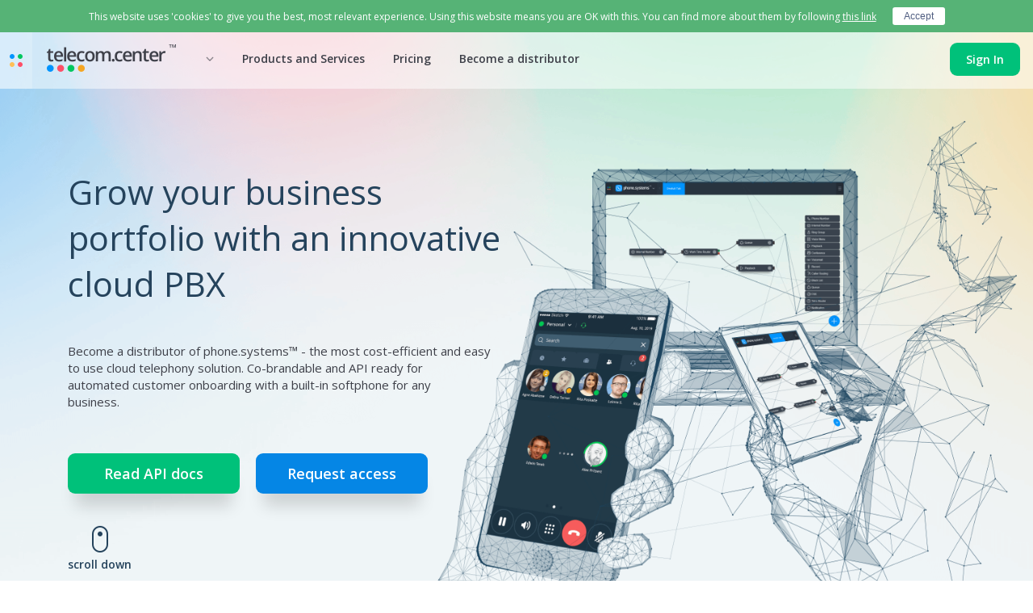

--- FILE ---
content_type: text/html; charset=utf-8
request_url: https://telecom.center/become_distributor/
body_size: 5303
content:
<!DOCTYPE html>
<html lang="en">
    <head>
    <meta charset="utf-8">
    <meta http-equiv="X-UA-Compatible" content="IE=edge">
    <meta name="viewport" content="width=device-width, initial-scale=1">

    <title>telecom.center™ - Become a distributor</title>
    <meta name="description" content="Welcome to an ecosystem of apps that enable you to attain maximum benefit from VoIP and cloud services.">

    <link rel="canonical" href="https://telecom.center/become_distributor/">
    <link rel="stylesheet" href="https://fonts.googleapis.com/css?family=Open+Sans:400,300,600,700,400italic&subset=latin,cyrillic">
    <link rel="shortcut icon" type="image/x-icon" href="/assets/img/favicon.ico"/>
    <link rel="stylesheet" href="/css/main.css?version=1728567846418372751">
    <!-- Google Tag Manager -->
    <script>(function(w,d,s,l,i){w[l]=w[l]||[];w[l].push(
    {'gtm.start': new Date().getTime(),event:'gtm.js'}
    );var f=d.getElementsByTagName(s)[0],
    j=d.createElement(s),dl=l!='dataLayer'?'&l='+l:'';j.async=true;j.src=
    'https://www.googletagmanager.com/gtm.js?id='+i+dl;f.parentNode.insertBefore(j,f);
    })(window,document,'script','dataLayer','GTM-53QSCWM');</script>
    <!-- End Google Tag Manager -->
    <script>
        (function(i,s,o,g,r,a,m){i['GoogleAnalyticsObject']=r;i[r]=i[r]||function(){
                (i[r].q=i[r].q||[]).push(arguments)},i[r].l=1*new Date();a=s.createElement(o),
            m=s.getElementsByTagName(o)[0];a.async=1;a.src=g;m.parentNode.insertBefore(a,m)
        })(window,document,'script','https://www.google-analytics.com/analytics.js','ga');

        ga('create', 'UA-105719554-1', 'auto');
        ga('send', 'pageview');
    </script>
</head>

<body class="index-html">
    <!-- Google Tag Manager (noscript) -->
    <noscript><iframe src="https://www.googletagmanager.com/ns.html?id=GTM-53QSCWM"
    height="0" width="0" style="display:none;visibility:hidden"></iframe></noscript>
    <!-- End Google Tag Manager (noscript) -->
    <noscript>
      <div class="banner-cookies__wrapper js-disable" id="js-banner-cookies">
  <p class="banner-cookies__text">
    This website uses 'cookies' to give you the best, most relevant experience. Using this website means you are OK with this. You can find more about them by following 
    <a href="/privacy.html" class='banner-cookies__link'>this link</a>
  </p>
  
</div>

    </noscript>
    <div class="banner-cookies__wrapper js-enable" id="js-banner-cookies">
  <p class="banner-cookies__text">
    This website uses 'cookies' to give you the best, most relevant experience. Using this website means you are OK with this. You can find more about them by following 
    <a href="/privacy.html" class='banner-cookies__link'>this link</a>
  </p>
  
    <button class="banner-cookies__btn" id="js-banner-cookies__btn">Accept</button>
  
</div>

    <header class="main-header">
<div class="main-header-menu main-menu-close" id="header-menu">
    <div class="main-header__container">
        <a href="/#" id="home-btn" class="scroll">
          <img class="main-header__container_home-btn" src="/assets/img/home_btn.png" alt="Home button" />
        </a>
        <div class="main-header-logo">
          <img class="telecom-logo" src="/assets/img/telecom_center_logo.png" alt="telecom.center" />
          <img class="main-header-logo-arrow" src="/assets/img/arrow.png">
        </div>
        <div class="main-header-dropdown-menu">
            <ul>
                <li>
                    <a href="https://phone.systems/">
                        <img src="/assets/img/phone_systems_logo.svg" alt="phone.systems" />
                    </a>
                </li>
                <li>
                    <a href="https://call.center/">
                        <img src="/assets/img/call_center_logo.svg" alt="call.center" />
                    </a>
                </li>
                <li>
                    <a href="https://contact.center/">
                        <img src="/assets/img/contact_center_logo.svg" alt="contact.center" />
                    </a>
                </li>
            </ul>
        </div>
        <nav class="main-header-nav">
            <ul>
                <li> <a class="scroll" href="/#products-section">Products and Services</a> </li>
                <li> <a class="scroll" href="/#pricing">Pricing</a> </li>
                <li> <a href="/become_distributor/">Become a distributor</a> </li>
                <li class="login"> <a class="login-button" href="https://my.telecom.center">Sign In</a> </li>
            </ul>
        </nav>
        <button id="hamburger" class="hamburger hamburger--slider" type="button"> <span class="hamburger-box">
        <span class="hamburger-inner"></span> </span>
        </button>
    </div>
    <div class="mobile-menu">
        <ul>
            <li> <a class="scroll" href="/#products-section">Products and Services</a> </li>
            <li> <a id="mobile-pricing" href="/#pricing">Pricing</a> </li>
            <li> <a href="/become_distributor/">Become a distributor</a> </li>
            <li class="login-btn"> <a class="login" href="https://my.telecom.center">Sign In</a> </li>
        </ul>
    </div>
</div>
</header>

    <main id="main" class="main api-integration">
  <div style="height: 70px" id="home"></div>

  <section class="communications grow-your-bussines" id="smooth-section">
    <div class="communications__background-layer grow-your-bussines__bg"></div>
    <div class="communications__wrapper">
      <h1 class="communications__title section-title grow-your-bussines__title">
        Grow your business <br />
        portfolio with an innovative <br />
        cloud PBX
      </h1>

      <p class="grow-your-bussines__text">
        Become a distributor of phone.systems™ - the most cost-efficient and easy <br />
        to use cloud telephony solution. Co-brandable and API ready for <br />
        automated customer onboarding with a built-in softphone for any <br />
        business.
      </p>

      <div class="grow-your-bussines_buttons_container">
        <a
          href="https://doc.telecom.center/"
          class="button button_green communications__btn grow-your-bussines__btn"
          >Read API docs</a
        >

        <a
          href="mailto:sales@telecom.center?body=Dear telecom.center team,%0APlease provide access to phone.systems™ Operator APIs.%0A%0AThank you&subject=Access to the Operator API"
          class="button button_blue communications__btn grow-your-bussines__btn"
          >Request access</a
        >
      </div>

      <div class="scroll__container grow-your-bussines__scroll">
        <div class="rectangle">
          <img class="circle down" src="/assets/img/scroll_circle.png" />
          <img class="circle up" src="/assets/img/scroll_circle.png" />
        </div>

        <div class="scroll__title">scroll down</div>
      </div>
    </div>
  </section>

  <div class="section">
    <div class="divider"></div>

    <h1 class="container title">Why choose phone.systems™ distribution via API?</h1>

    <div class="container choose-distribution__items">
      <div class="item">
        <div class="choose-distribution__image-wrapper">
          <img
            width="55"
            height="67"
            src="/assets/img/become_distributor/bring.png"
            alt="bring.png"
          />
        </div>
        <div class="text choose-distribution__text">Bring your own numbers and SIP trunks</div>
      </div>
      <div class="item">
        <div class="choose-distribution__image-wrapper">
          <img
            width="68"
            height="60"
            src="/assets/img/become_distributor/multi.png"
            alt="multi.png"
          />
        </div>
        <div class="text choose-distribution__text">Multi-tenant PBX distribution</div>
      </div>
      <div class="item">
        <div class="choose-distribution__image-wrapper">
          <img
            width="50"
            height="66"
            src="/assets/img/become_distributor/sim.png"
            alt="sim.png"
          />
        </div>
        <div class="text choose-distribution__text">SIM or other external account integration</div>
      </div>
      <div class="item">
        <div class="choose-distribution__image-wrapper">
          <img
            width="70"
            height="70"
            src="/assets/img/become_distributor/single.png"
            alt="single.png"
          />
        </div>
        <div class="text choose-distribution__text">Single sign-on through your website</div>
      </div>
      <div class="item">
        <div class="choose-distribution__image-wrapper">
          <img
            width="68"
            height="67"
            src="/assets/img/become_distributor/suitable.png"
            alt="suitable.png"
          />
        </div>
        <div class="text choose-distribution__text">
          Suitable for Operators and distributors of any size
        </div>
      </div>
    </div>
  </div>

  <section class="section section-white">
    <h1 class="container title enhance-business__title">
      How does phone.system™ enhance your business?
    </h1>

    <div class="container">
      <p class="text text-center">
        The phone.systems™ cloud PBX and the call.center™ softphone have been developed with the
        ease-of-use, unlimited scalability and cost efficiency in mind. The phone.systems™ Operator
        API has been specifically built to fit the needs of any service integrator and to have a
        very short time-to-market. Together, they make a perfect synergy as they allow to start
        small, while offering a professional product to your clients and then scale up at a moment’s
        notice as the business grows.
      </p>
    </div>

    <div class="enhance-business__items">
      <div class="enhance-business__item">
        <div class="enhance-business__image-wrapper">
          <img
            width="70"
            height="70"
            src="/assets/img/become_distributor/user.png"
            alt="user.png"
          />
        </div>
        <div class="text enhance-business__text">User Experience</div>
      </div>
      <div class="enhance-business__item">
        <div class="enhance-business__image-wrapper">
          <img
            width="102"
            height="50"
            src="/assets/img/become_distributor/infinity.png"
            alt="infinity.png"
          />
        </div>
        <div class="text enhance-business__text">Limitless</div>
      </div>
      <div class="enhance-business__item">
        <div class="enhance-business__image-wrapper">
          <img
            width="70"
            height="70"
            src="/assets/img/become_distributor/scalable.png"
            alt="scalable.png"
          />
        </div>
        <div class="text enhance-business__text">Scalable</div>
      </div>
    </div>

    <h1 class="container title have-full-control__title">
      Have full control of your business model.
    </h1>

    <div class="container">
      <p class="text text-center">
        Affordable to start and easy to scale up for any service provider. Phone.systems™
        distribution via Operator API allows to have full control of your business model. Add your
        own or any 3rd party numbers and trunks to combine a customised pricing model for your
        clients.
      </p>
    </div>

    <div class="have-full-control__items">
      <div class="have-full-control__item">
        <div class="have-full-control__image-wrapper">
          <img
            width="61.4"
            height="60"
            src="/assets/img/become_distributor/license.png"
            alt="license.png"
          />
        </div>
        <div class="text have-full-control__text">No licensing fees</div>
      </div>
      <div class="have-full-control__item">
        <div class="have-full-control__image-wrapper">
          <img
            width="76"
            height="60"
            src="/assets/img/become_distributor/puzzle.png"
            alt="puzzle.png"
          />
        </div>
        <div class="text have-full-control__text">No limits on features</div>
      </div>
      <div class="have-full-control__item">
        <div class="have-full-control__image-wrapper">
          <img
            width="98.4"
            height="50.6"
            src="/assets/img/become_distributor/accounts.png"
            alt="accounts.png"
          />
        </div>
        <div class="text have-full-control__text">Unlimited SIP accounts</div>
      </div>
    </div>
  </section>

  <section class="section">
    <div class="wide-range__block-with-images">
      <img
        class="wide-range__call-center-img"
        src="/assets/img/become_distributor/call-center.png"
        alt="call.center"
      />
      <img
        class="wide-range__phone-systems-img"
        src="/assets/img/become_distributor/phone-systems.png"
        alt="phone.systems"
      />
    </div>

    <h1 class="title wide-range__title">A wide range of capabilities</h1>

    <div class="container wide-range__items">
      <div class="item">
        <div class="wide-range__image-wrapper">
          <img
            width="70"
            height="70"
            src="/assets/img/become_distributor/customer.png"
            alt="customer.png"
          />
        </div>
        <div class="text wide-range__text">Automated customer onboarding</div>
      </div>
      <div class="item">
        <div class="wide-range__image-wrapper">
          <img
            width="70"
            height="70"
            src="/assets/img/become_distributor/channel.png"
            alt="channel.png"
          />
        </div>
        <div class="text wide-range__text">Per channel billing model supported</div>
      </div>
      <div class="item">
        <div class="wide-range__image-wrapper">
          <img
            width="68"
            height="70"
            src="/assets/img/become_distributor/did.png"
            alt="did.png"
          />
        </div>
        <div class="text wide-range__text">Per DID billing model supported</div>
      </div>
      <div class="item">
        <div class="wide-range__image-wrapper">
          <img
            width="76.8"
            height="69.8"
            src="/assets/img/become_distributor/seat.png"
            alt="seat.png"
          />
        </div>
        <div class="text wide-range__text">Per seat billing model supported</div>
      </div>
      <div class="item">
        <div class="wide-range__image-wrapper">
          <img
            width="70"
            height="70"
            src="/assets/img/become_distributor/co-branding.png"
            alt="co-branding.png"
          />
        </div>
        <div class="text wide-range__text">Co-branding</div>
      </div>
    </div>
  </section>

  <section class="section section-white">
    <h1 class="container title developer-friendly__title">Developer friendly</h1>

    <div class="developer-friendly__container">
      <div class="developer-friendly__item">
        <div>
          <p class="text developer-friendly__item__title">Dedicated administrative dashboard</p>
          <div class="developer-friendly__image-wrapper">
            <div
              class="developer-friendly__image__shadow developer-friendly__image__shadow-blue"
            ></div>
            <img
              class="developer-friendly__image"
              src="/assets/img/become_distributor/dashboard.png"
              alt="dashboard.png"
            />
          </div>

          <p class="text developer-friendly__text">
            An extremely simple, yet fully featured Admin Dashboard for managing your clients based
            on our APIs. The Web based interface allows to add a multi-tenant phone.systems™ Cloud
            PBX to your product portfolio with minimal resources on development. Create the business
            model of your choice, add customers of any size, manage their setups or give access to
            the end-user and scale up endlessly.
          </p>
        </div>

        <a
          href="mailto:sales@telecom.center?body=Dear telecom.center team,%0APlease provide access to phone.systems™ Operator APIs.%0A%0AThank you&subject=Access to the Operator API"
          class="button button_blue communications__btn developer-friendly__btn"
          >Request access</a
        >
      </div>

      <div class="developer-friendly__item">
        <div>
          <p class="text developer-friendly__item__title">Extensive API documentation</p>
          <div class="developer-friendly__image-wrapper">
            <div
              class="developer-friendly__image__shadow developer-friendly__image__shadow-green"
            ></div>
            <img
              class="developer-friendly__image"
              src="/assets/img/become_distributor/documentation.png"
              alt="documentation.png"
            />
          </div>
          <p class="text developer-friendly__text">
            Building your own application and integrating phone.systems PBX distribution into your
            existing platform and processes has never been simpler. Use the API with extensive
            documentation and examples to deliver a full PBX solution to your customers. Automate
            and simplify the onboarding of your customers and their configurations or use the
            pre-built Admin dashboard as a reference to build your own, unique application.
          </p>
        </div>

        <a
          href="https://doc.telecom.center/"
          class="button button_green communications__btn developer-friendly__btn"
          >Read API docs</a
        >
      </div>
    </div>
  </section>
</main>


    <footer class="footer-wrapper">
  <div class="footer">
    <div class="footer-nav footer-block footer-links">
      <p class="footer-nav__title">Links:</p>
      <a href="https://news.telecom.center" target="_blank" rel="noopener noreferrer">News and Updates</a>
      <a href="https://doc.telecom.center" target="_blank" rel="noopener noreferrer">API documentation</a>
    </div>
    <div class="footer-nav footer-block">
      <p class="footer-nav__title">Support:</p>
      <a href="mailto:support@telecom.center">support@telecom.center</a>
      <p class="footer-nav__title footer-nav_feedback">Feedback:</p>
      <a href="mailto:feedback@telecom.center">feedback@telecom.center</a>
    </div>
    <div class="footer-nav footer-block footer-nav_sales">
      <p class="footer-nav__title">Sales:</p>
      <a href="mailto:sales@telecom.center">sales@telecom.center</a>
      <p class="footer-nav__text">+1 (212) 660-05-55</p>
      <p class="footer-nav__text">+44 (20) 704-822-28</p>
    </div>
    <div class="footer-nav footer-block">
      <p class="footer-nav__title">Address:</p>
      <p class="footer-nav__text">11 The Haven</p>
      <p class="footer-nav__text">Malahide, Co. Dublin</p>
      <p class="footer-nav__text">Ireland</p>
    </div>

    <div class="footer-socials footer-block">
      <!-- <img src="/assets/img/fb_icon.svg" alt="Facebook">-->
      <a href="https://twitter.com/_TelecomCenter" target="_blank">
        <img src="/assets/img/tw_icon.svg" alt="Twitter">
      </a>
      <a href="https://www.youtube.com/channel/UCpqjq2a10SitJV6sc8jk3ng/" target="_blank">
        <img src="/assets/img/yt_icon.svg" alt="YouTube">
      </a>
      <a href="https://www.linkedin.com/company/telecomcenter" target="_blank">
        <img src="/assets/img/in_icon.svg" alt="LinkedIn">
      </a>
    </div>
  </div>
  <ul class="copyright">
    <li><a href="https://www.didww.com/DIDWW-Terms-and-Agreements/ " target="_blank" rel="noopener noreferrer">Terms and Agreements</a></li>
    <li><a href="/privacy.html">Privacy Notice</a></li>
    <li>Copyright 2024 telecom.center™</li>
    <li>All rights reserved.</li>
  </ul>
</footer>


    <script type="text/javascript" src="/assets/js/jquery-3.2.1.min.js"></script>
    <script type="text/javascript" src="/assets/js/jquery.countdown.js"></script>
    <script type="text/javascript" src="/assets/js/script.js"></script>
    

</body>
</html>


--- FILE ---
content_type: text/css
request_url: https://telecom.center/css/main.css?version=1728567846418372751
body_size: 10117
content:
/*!
 * Hamburgers
 * @description Tasty CSS-animated hamburgers
 * @author Jonathan Suh @jonsuh
 * @site https://jonsuh.com/hamburgers
 * @link https://github.com/jonsuh/hamburgers
 */.hamburger{padding:10px 0;display:inline-block;cursor:pointer;transition-property:opacity, filter;transition-duration:.5s;transition-timing-function:linear;font:inherit;color:inherit;text-transform:none;background-color:transparent;border:0;margin:0;overflow:visible}.hamburger:hover{opacity:.7}.hamburger-box{width:30px;height:21px;display:inline-block;position:relative}.hamburger-inner{display:block;top:50%;margin-top:-1.5px}.hamburger-inner,.hamburger-inner::before,.hamburger-inner::after{width:30px;height:3px;background-color:#3e4049;border-radius:4px;position:absolute;transition-property:transform;transition-duration:0.3s;transition-timing-function:ease}.hamburger-inner::before,.hamburger-inner::after{content:"";display:block}.hamburger-inner::before{top:-9px}.hamburger-inner::after{bottom:-9px}.hamburger--slider .hamburger-inner{top:1.5px}.hamburger--slider .hamburger-inner::before{top:9px;transition-property:transform, opacity;transition-timing-function:ease;transition-duration:0.2s}.hamburger--slider .hamburger-inner::after{top:18px}.hamburger--slider.is-active .hamburger-inner{transform:translate3d(0, 9px, 0) rotate(45deg)}.hamburger--slider.is-active .hamburger-inner::before{transform:rotate(-45deg) translate3d(-4.2857142857px, -6px, 0);opacity:0}.hamburger--slider.is-active .hamburger-inner::after{transform:translate3d(0, -18px, 0) rotate(-90deg)}.main-header{height:70px;color:#3e4049;background-color:#25435c;font-size:14px}.main-header .main-header__container{width:100%;display:flex}.main-header .main-header__container .main-header__container_home-btn{width:40px;height:70px}.main-header-menu{z-index:100;width:100%;position:fixed}.main-header-logo{position:relative;float:left;box-sizing:border-box;width:240px;max-height:70px;padding-top:15px;padding-bottom:21px;padding-left:18px;cursor:pointer;text-align:left}.main-header-logo img{width:auto;height:auto;max-height:34px}.main-header-logo .telecom-logo{margin-right:62px}.main-header-logo .main-header-logo-arrow{position:absolute;top:30px;right:15px;width:10px;transition:transform .2s}.main-header-logo .main-header-logo-arrow.active{transform:rotate(180deg)}@media only screen and (max-width: 992px){.main-header-logo{margin-left:0;width:calc(100% - 90px)}}@media only screen and (max-width: 390px){.main-header-logo{width:calc(100% - 70px)}}.main-header-nav{width:100%;padding:13px 0}.main-header-nav ul{font-size:0;margin:0;padding:0}.main-header-nav li{font-size:14px;display:inline-block}.main-header-nav li.login{float:right}.main-header-nav a{display:block;margin-left:5px;padding:10px 15px;font-weight:600;transition:background .3s ease;border-radius:9px;color:#FFF;text-decoration:none;color:#3e4049}.main-header-nav a:hover,.main-header-nav a:visited,.main-header-nav a:focus{color:#FFF;text-decoration:none}.main-header-nav a:hover{background-color:rgba(22,33,45,0.05)}.main-header-nav a.special{background-color:#0586e5;color:#fff !important}.main-header-nav a.special:hover{background-color:#0a94fa}.main-header-nav .login-button{margin-left:25px;margin-right:16px;line-height:21px;transition:background .2s ease;padding:10px 20px;border-radius:9px;background:#00c17a;color:#fff}.main-header-nav .login-button:hover{background:#00db8a}.main-header-nav a:not(.login-button):hover,.main-header-nav a:not(.login-button):focus,.main-header-nav a:not(.login-button):visited,.main-header-nav a:not(.login-button):active{color:#3e4049}.special-offer .main-header-nav a.special{background-color:transparent;color:#3e4049 !important}.special-offer .main-header-nav a.special:hover{background-color:rgba(22,33,45,0.05)}.special-offer .main-header-nav a.special:hover,.special-offer .main-header-nav a.special:focus,.special-offer .main-header-nav a.special:visited,.special-offer .main-header-nav a.special:active{color:#3e4049}.main-header-dropdown-menu{position:absolute;z-index:5;top:70px;left:40px;display:none;width:240px;background-color:rgba(255,255,255,0.5)}@media only screen and (max-width: 992px){.main-header-dropdown-menu{width:100vw;left:0}}.main-header-dropdown-menu ul{margin:0;padding:0}.main-header-dropdown-menu li{list-style-type:none}.main-header-dropdown-menu a{display:block;padding:18px 0 18px 19px;max-height:34px;text-align:left;color:#3e4049}.main-header-dropdown-menu a:hover,.main-header-dropdown-menu a:focus,.main-header-dropdown-menu a:visited{text-decoration:none;background-color:rgba(22,33,45,0.05)}.main-header-dropdown-menu a:active{background-color:rgba(22,33,45,0.15)}.main-header-dropdown-menu a img{width:auto;max-height:34px}.mobile-menu{position:absolute;z-index:10;top:70px;display:none;height:100vh;width:100%;background-color:#fff}.mobile-menu ul{margin:50px 0 0;padding:0;display:flex;flex-direction:column;align-items:center}.mobile-menu ul li.login-btn{margin-top:31px;border-radius:9px;width:79px;height:40px;background-color:#00c17a}.mobile-menu ul li.login-btn a{padding:11px 8px;border-bottom:0}.mobile-menu li{list-style-type:none;width:162px;display:flex;justify-content:center}.mobile-menu li:hover{width:180px;border-radius:9px;background-color:rgba(0,0,0,0.05)}.mobile-menu a{display:block;width:162px;padding:21px 0 24px;text-align:center;text-decoration:none;font-weight:600;border-bottom:1px solid #d8d8d8}.mobile-menu a:not(.login){color:#3e4049}.mobile-menu a:not(.login):active{background-color:rgba(0,0,0,0.1)}.mobile-menu a.login{color:#fff}.mobile-menu a:active{background-color:rgba(0,0,0,0.1)}.main-menu-close{height:70px;z-index:3;background-color:rgba(255,255,255,0.5)}.main-menu-opened{z-index:4;transition:all .3s ease;background-color:rgba(22,33,45,0.8)}.hamburger{display:none;float:right;margin-bottom:-20px;padding-top:15px;outline:none}.hamburger .hamburger-opened{transform:translateY(11px) rotate(45deg)}.hamburger .hamburger-opened:before{opacity:0}.hamburger .hamburger-opened:after{transform:rotate(-90deg) translateX(18px)}@media only screen and (max-width: 992px){.hamburger{padding-left:30px;padding-right:30px;padding-top:0px;padding-bottom:23px;display:block}.main-header-nav{display:none}}@media only screen and (max-width: 390px){.hamburger{padding-left:20px;padding-right:20px}}body{padding:0;margin:0;font-family:"Open Sans",sans-serif;font-size:14px;background-color:#fff}.price-list{display:flex;align-items:center;width:100%;justify-content:center}.main{z-index:0}.js-enable{display:none;position:fixed}.js-disable{display:flex}.banner-cookies__wrapper{z-index:1001;width:100%;padding:9px 20px;background-color:#56b376;box-sizing:border-box;align-items:center;justify-content:center}.banner-cookies__text{color:white;font-size:12px;margin:0;margin-right:20px}.banner-cookies__link{color:#fff;text-decoration:underline}.banner-cookies__link:hover,.banner-cookies__link:visited,.banner-cookies__link:active,.banner-cookies__link:focus{color:#fff;text-decoration:underline}.banner-cookies__btn{background-color:#fff;padding:0px 14px;border-radius:3px;color:#505E81;font-size:12px;border-width:0;height:22px;line-height:22px}body{display:flex;flex-direction:column;height:100vh}a.green-button{background:#00C17A;color:#fff;text-decoration:none;padding:15px;border-radius:9px;display:block;font-weight:600;width:400px;text-align:center;margin:20px auto}ul.custom-list li{line-height:2}.container{width:100%;max-width:1000px}@media screen and (max-width: 540px){.container{margin-top:40px}}.counter{text-align:center}.main{flex:1 0 auto;width:100%;position:relative;display:-ms-flexbox;display:flex;-ms-flex-direction:column;flex-direction:column;color:#fff;background-color:#fff;font-size:14px;-ms-flex-align:center;align-items:center;-ms-flex-pack:distribute;justify-content:center;background-color:#f0f5f7}.old-main{padding:40px 0;color:#25435c;min-height:100vh;display:flex;flex-direction:column;justify-content:center}.old-main .get-started{height:40px;font-size:16px;display:flex;justify-content:center;align-items:center;margin:20px auto}.old-main .main_content{max-width:800px}@media only screen and (max-width: 820px){.old-main .main_content{margin-left:10px;margin-right:10px}}.old-main .main_content h1{color:#25435c;font-size:40px;font-weight:300;text-align:center}.footer-wrapper{display:flex;flex-direction:column;background-color:#2b2b2b;font-weight:400;min-height:196px}.footer-wrapper .copyright{display:flex;justify-content:center;background-color:#222222;list-style-type:none;margin:0;padding:0;min-height:57px}.footer-wrapper .copyright li{background-color:#222222;padding:20px 0;color:#fff;opacity:.3;font-size:12px}@media only screen and (min-width: 701px){.footer-wrapper .copyright li:not(:last-of-type):after{content:"|";margin:0 13px}}.footer-wrapper .copyright li a:hover,.footer-wrapper .copyright li a:visited,.footer-wrapper .copyright li a:focus,.footer-wrapper .copyright li a:link{color:#fff;text-decoration:none}@media only screen and (max-width: 700px){.footer-wrapper .copyright{flex-direction:column;align-items:center;padding-top:7px;padding-bottom:7px;min-height:148px}.footer-wrapper .copyright li{padding:10px 0}}.footer{display:flex;justify-content:space-between;padding:40px 35px;background-color:#2b2b2b;box-sizing:border-box;flex:1 0 auto}@media only screen and (min-width: 1250px){.footer{width:1240px;margin-left:auto;margin-right:auto}}.footer a:hover,.footer a:visited,.footer a:focus,.footer a:link{color:rgba(255,255,255,0.5);text-decoration:none}.footer-block{flex-grow:1}.footer-logo{display:flex;flex-direction:column;justify-content:space-between;align-items:flex-start}.footer-logo__copyright{color:rgba(255,255,255,0.5)}.footer-nav{display:flex;flex-direction:column;font-size:15px}.footer-nav p,.footer-nav a{margin:0 0 9px 0}.footer-nav__title{color:#fff}.footer-nav__text{color:rgba(255,255,255,0.5)}.footer-socials{display:flex;justify-content:flex-end}.footer-socials img{margin-right:8px}@media screen and (max-width: 992px){.footer{flex-direction:column;height:auto}.footer-block{margin-bottom:39px;width:250px}.footer-logo{width:auto}.footer-logo__copyright{margin-top:20px}.footer-nav{order:4}.footer-nav_feedback{margin-top:8px !important}.footer-nav_sales p{line-height:2em}.footer-logo{display:block;order:1}.footer-links{order:2}.footer-socials{order:4;margin-bottom:10px;justify-content:flex-start}.footer-socials a{margin-right:12px}}.privacy-policy-table{border:1px solid white;border-collapse:collapse;color:#25435c}.privacy-policy-table__container{max-width:100%;overflow-x:auto}.privacy-policy-table thead>tr>th,.privacy-policy-table thead>tr>td,.privacy-policy-table tbody>tr>th,.privacy-policy-table tbody>tr>td,.privacy-policy-table tfoot>tr>th,.privacy-policy-table tfoot>tr>td{border:1px solid #25435c}.privacy-policy-table td{padding:10px}.privacy_policy{box-sizing:border-box;padding:0 15px;padding-top:70px;background-image:url("../../assets/img/rainbow-bg.png");background-size:auto;background-repeat:no-repeat}.privacy_policy h3{font-size:18px}.privacy_policy p{color:#25435c;font-weight:300;line-height:24px;text-align:left}.privacy_policy b{color:#25435c}.privacy_policy a{color:#25435c;text-decoration:none}.privacy_policy a:hover,.privacy_policy a:visited,.privacy_policy a:focus,.privacy_policy a:active{color:#25435c;text-decoration:none}.privacy_policy li{color:#25435c}.privacy_policy ul ul{list-style-type:disc}.privacy_policy .background_image{background-size:auto}ul.privacy-policy-ul{list-style:none;color:#25435c}ul.privacy-policy-ul li{line-height:24px}ul.privacy-policy-ul p{padding:0;margin:0}.privacy .top-slide{background-size:420px;background-position:right 35px}.privacy .privacy-last-update{padding-bottom:20px}.privacy .privacy-policy-list li{margin-bottom:40px}.privacy-policy-list{list-style:none;padding:0;margin:0;padding:0 15px}.privacy-policy-list h3{font-size:24px;text-align:left;color:#25435c}.privacy-policy-list h4{font-size:18px;text-align:left;color:#25435c}.privacy-policy-list p{color:#25435c;font-weight:300;margin-bottom:35px;line-height:24px;text-align:left}@media only screen and (max-width: 992px){.regular-article .main_content{width:auto;padding:10px}}.regular-article{background-image:url("../../assets/img/rainbow-bg.png");background-size:cover;background-repeat:no-repeat}@media only screen and (max-width: 630px){a.green-button{width:auto}.main_content .main_text{width:80%;margin:10px auto}.main_content #countdown .coundown_column{margin:0 8px;position:relative}.main_content #countdown .numbers{font-size:40px}.main_content #countdown .text_top{position:absolute;top:50px;left:16%}}.prices main{padding-top:0}@media screen and (max-width: 929px){.prices main{padding-top:100px}}.pricing-wrapper{display:flex;justify-content:center;align-items:center;min-height:100%}.price-list{display:flex;justify-content:center;text-align:center;flex-direction:column;background-color:#fff;width:100%;position:relative;z-index:2;padding-top:40px;padding-bottom:100px}.price-list__container{display:flex;justify-content:center;flex-wrap:wrap}@media screen and (max-width: 929px){.price-list__container{width:620px;margin:auto}}@media screen and (max-width: 620px){.price-list__container{width:auto;justify-content:center}}.price-list__header{font-family:'Open Sans';font-size:36px;font-weight:normal;text-align:center;color:#4a4a4a;margin-bottom:30px;margin-top:50px}@media only screen and (max-width: 630px){.price-item:not(:last-of-type):not(.price-item_shadowed)::after{content:'';width:150px;height:1px;background-color:#d8d8d8;margin:10px auto 0}.price-item:not(.price-item_shadowed){padding-bottom:10px;padding-top:10px}.price-item.price-item_shadowed{margin-bottom:20px}.price-item:last-of-type{padding-bottom:30px;border-bottom:1px solid #d8d8d8}}.price-item{display:flex;width:310px;flex-direction:column;transition:box-shadow 200ms;padding:39px 30px 36px;min-height:450px;box-sizing:border-box}.price-item_shadowed{position:relative;border-radius:10px;box-shadow:0 0 29px 1px rgba(41,69,96,0.22)}.price-item_shadowed .new{width:60px;height:60px;position:absolute;left:-3px;top:-3px}.price-item_bordered{border-right:solid 1px #e7eaed}.price-item__title{font-size:18px;font-weight:600;margin-top:0;text-align:left;letter-spacing:0.5px;margin-bottom:27px}.price-item__title_blue{color:#25435c}.price-item__title_green{color:#00c17a}.price-item__title_red{color:#cd5d6c}.price-item__title_purple{color:#7f5dcd}.price-item__list{padding:0;margin:0 0 auto;list-style-type:none;font-size:14px;color:#747474}.price-item__list-item{display:flex;justify-content:space-between}.price-item__list-item span{line-height:24px}.price-item__list-item:not(:last-of-type){margin-bottom:10px}.price-item__cost{text-align:center;font-size:28px;font-weight:600;color:#25435c;margin-bottom:40px}.price-item__cost_smalltext{font-size:14px}.price-item__date{color:#747474;text-align:center;font-size:14px;display:flex;align-items:center;justify-content:center;margin-bottom:10px}.price-item__footer{display:flex;flex-direction:column}.price-item__button{height:44px;width:257px;display:flex;justify-content:center;align-items:center;color:#fff;border-radius:9px;font-weight:600;background-color:#00c17a;transition:background-color 300ms;letter-spacing:0}.price-item__button:hover,.price-item__button:visited,.price-item__button:active,.price-item__button:link{text-decoration:none;color:#fff}.price-item__button:hover{background-color:#00db8a}.price-item__button_disabled{background-color:#bdc6cc}.price-item__button_disabled:hover{transition:none;background-color:#bdc6cc}@media screen and (max-width: 929px){.price-item_bordered{border-right:none}}.text-bold{font-weight:800}.button{display:inline-block;box-sizing:border-box;width:270px;height:50px;text-align:center;font-weight:600;line-height:50px;border-radius:9px;box-shadow:0px 25px 20px -10px rgba(0,0,0,0.15);color:#fff;z-index:1;font-size:18px;text-decoration:none;font-weight:600;letter-spacing:0;transition:background-color .2s ease}.button_green{background-color:#00c17a}.button_green:hover{background-color:#00db8a}.button_blue{background-color:#0586e5}.button_blue:hover{background-color:#0a94fa}.button_red{background-color:#fe4f67}.button_red:hover{background-color:#fe687d}.products{width:calc(100% - 40px);margin:auto;border-radius:14px;overflow:hidden;box-shadow:0px 15px 20px rgba(0,0,0,0.26)}.products__title{width:calc(100% - 120px);border-top:1px solid #d8d8d8;padding-top:63px;margin-bottom:78px;margin-top:0;font-size:42px;font-weight:200;text-align:center;color:#25435c}.telecommunications{position:relative;margin-top:70px;height:48vw;width:100%;display:flex;justify-content:flex-end;background-image:url("../../assets/img/telecommunications_bg.png");background-size:contain;background-repeat:no-repeat;background-position:right}@media screen and (max-width: 630px){.telecommunications{height:420px}.telecommunications .button{height:40px;font-size:16px;display:flex;justify-content:center;align-items:center}}.telecommunications__wrapper{display:flex;flex-direction:column;align-items:center;padding-top:14vw;padding-right:18vw}@media screen and (max-width: 820px){.telecommunications__wrapper{justify-content:center;width:100%;padding-right:0;padding-top:0}}@media screen and (max-width: 630px){.telecommunications__wrapper{align-items:center;justify-content:flex-start;text-align:center}}.telecommunications__title{color:#25435c;font-size:42px;font-weight:400;text-align:center;margin-bottom:40px;width:601px}@media screen and (max-width: 630px){.telecommunications__title{font-size:20px;margin-top:165px;width:100%}}.telecommunications__background-layer{position:absolute;left:9.1vw;top:1.8%;bottom:0.8%;width:45%;height:94%;background-image:url("../../assets/img/telecommunications_img.png");background-size:contain;background-repeat:no-repeat;background-position:left}@media screen and (max-width: 630px){.telecommunications__background-layer{width:90%;height:95%;top:-4%;left:3%;background-position:bottom center;opacity:.45}}@media screen and (max-width: 630px){.telecommunications__btn{position:absolute;bottom:38px;margin-bottom:0}}.communications{position:relative;width:100%;height:51.5vw;display:flex;background-size:cover;background-repeat:no-repeat}@media screen and (max-width: 630px){.communications{height:530px}.communications .button{height:40px;font-size:16px;display:flex;justify-content:center;align-items:center}}.communications__background-layer{position:absolute;right:0;bottom:0;width:65%;height:calc(100% - 40px);background-image:url("../../assets/img/communications_img.png");background-size:contain;background-repeat:no-repeat;background-position:bottom right}@media screen and (max-width: 630px){.communications__background-layer{width:95%;bottom:78px}}.communications__wrapper{display:flex;justify-content:center;flex-direction:column;padding-left:84px;height:100%}@media screen and (max-width: 630px){.communications__wrapper{width:100%;padding-left:0;align-items:center;justify-content:flex-start;text-align:center}}.communications__title{color:#25435c;font-size:42px;font-weight:400;margin-bottom:15%;margin-top:0;z-index:2}@media screen and (max-width: 865px){.communications__title{margin-top:60px}}@media screen and (max-width: 680px){.communications__title{margin-top:80px}}@media screen and (max-width: 630px){.communications__title{font-size:20px;margin-top:35px}}.communications__btn{margin-bottom:11%}@media screen and (max-width: 630px){.communications__btn{position:absolute;bottom:38px;margin-bottom:0}}.communications .scroll__container{position:absolute;bottom:60px;width:79px;display:flex;flex-direction:column;align-items:center}.communications .scroll__container .rectangle{position:relative;width:20px;height:33px;background-size:contain;background-repeat:no-repeat;background-image:url("../../assets/img/scroll_rectangle.png")}.communications .scroll__container .circle{position:absolute;top:7px;left:7px;width:6px;height:6px}.communications .scroll__container .circle.down{animation:scroll-down 1.7s ease-in;animation-delay:1.7s;animation-iteration-count:infinite}.communications .scroll__container .circle.up{animation:scroll-up 1.7s ease-in;animation-delay:1.7s;animation-iteration-count:infinite}.communications .scroll__title{margin-top:5px;font-size:14px;font-weight:600;color:#25435c}@media screen and (max-width: 975px){.communications .scroll__container{bottom:20px}}@media screen and (max-width: 975px){.communications .scroll__container{display:none}}@keyframes scroll-down{from{top:7px;opacity:1}10%{top:14px;opacity:0.7}25%{top:26px;opacity:0}to{top:26px;opacity:0}}@keyframes scroll-up{from{top:2px;opacity:0}11%{top:2px;opacity:0.1}25%{top:7px;opacity:1}to{top:7px;opacity:1}}.phone-systems{position:relative;background:url("../../assets/img/phone_systems_bg.png"),linear-gradient(to top, #212a36, #283d57);background-size:contain;background-repeat:no-repeat;background-position:right;height:800px;width:100%;display:flex;justify-content:flex-end}@media screen and (max-width: 630px){.phone-systems{height:607px}}.phone-systems__wrapper{position:relative;display:flex;width:47%;flex-direction:column;justify-content:center;padding-right:60px;align-items:center}@media screen and (max-width: 630px){.phone-systems__wrapper{width:100%;padding-right:0;justify-content:flex-start;margin-top:52px}}.phone-systems_logo{height:56px}@media screen and (max-width: 630px){.phone-systems_logo{height:31px}}@media screen and (max-width: 630px){.phone-systems_btn{display:none}}.phone-systems__background-layer{position:absolute;top:0;left:0;right:0;bottom:0;width:53%;height:100%;background-image:url("../../assets/img/phone_systems_img.png");background-size:contain;background-repeat:no-repeat;background-position:left}@media screen and (max-width: 630px){.phone-systems__background-layer{width:104%;top:-10%;background-position:bottom center}}@media screen and (max-width: 630px) and (min-width: 450px){.phone-systems__background-layer{max-height:70%;top:20%;left:-16%}}@media screen and (max-width: 570px){.phone-systems__background-layer{left:-12%}}@media screen and (max-width: 518px){.phone-systems__background-layer{left:-6%}}@media screen and (max-width: 450px){.phone-systems__background-layer{top:-10%;left:0}}.phone-systems__title{font-size:42px;font-weight:200;text-align:center;margin-top:130px;margin-bottom:150px}@media screen and (min-width: 1203px){.phone-systems__title{width:544px}}@media screen and (max-width: 630px){.phone-systems__title{font-size:20px;margin-top:35px}}.call-center{position:relative;background:url("../../assets/img/phone_systems_bg.png"),linear-gradient(to top, #444d57, #798490);background-size:contain;background-repeat:no-repeat;background-position:left;height:800px;width:100%;display:flex;justify-content:flex-start}@media screen and (max-width: 630px){.call-center{height:607px}}.call-center__wrapper{position:relative;display:flex;width:40%;flex-direction:column;justify-content:center;padding-left:8%;align-items:center}@media screen and (max-width: 630px){.call-center__wrapper{width:100%;padding-left:0;justify-content:flex-start;margin-top:52px}}.call-center_logo{height:56px}@media screen and (max-width: 630px){.call-center_logo{height:31px}}@media screen and (max-width: 630px){.call-center_btn{display:none}}.call-center__background-layer{position:absolute;right:0;bottom:0;width:52%;height:90%;margin-top:70px;background-image:url("../../assets/img/call_center_img.png");background-size:contain;background-repeat:no-repeat;background-position:bottom right}@media screen and (max-width: 630px){.call-center__background-layer{width:110%;background-position:bottom center}}@media screen and (max-width: 630px) and (min-width: 435px){.call-center__background-layer{max-height:70%;right:-17%}}@media screen and (max-width: 435px){.call-center__background-layer{right:-7%}}.call-center__title{font-size:42px;font-weight:200;text-align:center;margin-top:20%;margin-bottom:23%}@media screen and (max-width: 630px){.call-center__title{font-size:20px;margin-top:35px}}.business{box-sizing:border-box;background-image:url("../../../assets/img/rainbow-bg.png");background-size:auto;background-repeat:no-repeat}.business__wrapper{border-radius:15px;margin:30px auto;width:88%;min-height:624px;height:auto;display:flex;background-image:url("../../../assets/img/banner-bg.png"),linear-gradient(to bottom, #283d57, #212a36);background-size:cover;background-repeat:no-repeat}.business__banner{display:flex;justify-content:space-between;width:100%}.business__banner__title{font-size:42px;color:#fff}.business__banner-left{box-sizing:border-box;width:64%;padding:0 45px 45px;display:flex;flex-direction:column}.business__banner-left .business__banner__title{margin-top:72px;margin-bottom:37px}.business__banner-left .business__banner__text{font-size:33px;color:#fff;max-width:600px;margin:0 0 41px}.business__banner-left .business__banner__list{margin:0;padding:0 0 0 27px;list-style-type:none}.business__banner-left .business__banner__list li{position:relative;font-size:16px;line-height:2}.business__banner-left .business__banner__list li:before{position:absolute;left:-27px;top:0;content:url("../../../assets/img/check-mark.svg");width:10px;height:7px}.business__banner-right{width:36%;min-width:310px;box-sizing:border-box;padding:0 20px;border-top-right-radius:15px;border-bottom-right-radius:15px;display:flex;flex-direction:column;justify-content:center;align-items:center;text-align:center}.business__banner-right .business__banner__title{text-align:center;font-weight:normal;margin:0}.business__banner-right .business__banner__text{font-size:22px;margin-top:40px;margin-bottom:90px}.business__banner-right .business__banner__text--small{font-size:16px}.business__banner-right .button{margin:0 auto;box-shadow:none}@media screen and (max-width: 895px){.business__wrapper{min-height:450px}.business__banner-left .business__banner__title{margin-top:45px;font-size:22px}.business__banner-left .business__banner__text{font-size:14px}.business__banner-left .business__banner__list{padding-left:20px}.business__banner-left .business__banner__list li{font-size:12px;line-height:1.3}.business__banner-left .business__banner__list li:not(:last-of-type){margin-bottom:20px}.business__banner-right .business__banner__title{font-size:21px}.business__banner-right .business__banner__text{font-size:14px}.business__banner-right .business__banner__text--small{font-size:14px;line-height:1.3}}@media screen and (max-width: 676px){.business__wrapper{background-position:center;min-height:568px}.business__banner{flex-direction:column;width:100%;position:relative}.business__banner-left{padding:22px 25px;width:100%}.business__banner-left .business__banner__title{font-size:22px;margin:0 0 3px;text-align:center}.business__banner-left .business__banner__text{margin:0 0 20px;font-size:14px;text-align:center}.business__banner-left .business__banner__list{padding-left:20px}.business__banner-left .business__banner__list li{font-size:12px;line-height:1.3}.business__banner-left .business__banner__list li:not(:last-of-type){margin-bottom:20px}.business__banner-right{width:100%;min-height:197px;border-top-right-radius:0;border-bottom-right-radius:15px;border-bottom-left-radius:15px;padding-top:11px;justify-content:flex-start}.business__banner-right .business__banner__title{font-size:21px;margin-bottom:3px}.business__banner-right .business__banner__text{margin:14px 0 20px;font-size:14px}.business__banner-right .business__banner__text--small{font-size:14px}.business__banner-right .button{position:absolute;bottom:-10px}}.main-banner{width:100%}.main-banner .business__wrapper{width:calc(100% - 40px);margin-right:20px;margin-left:20px;height:auto;min-height:auto;background-position:right}@media screen and (max-width: 676px){.main-banner .business__wrapper{background:none}}.main-banner .business__banner-left{padding:0 20px 0 45px;width:62%;justify-content:center}@media screen and (max-width: 676px){.main-banner .business__banner-left{background-image:linear-gradient(to bottom, #283d57, #212a36 106%);border-top-left-radius:15px;border-top-right-radius:15px;padding:13px 25px 9px 25px;width:100%}}.main-banner .business__banner-left .business__banner__title{margin-top:0;margin-bottom:11px;font-size:34px;font-weight:normal}@media screen and (max-width: 895px){.main-banner .business__banner-left .business__banner__title{font-size:23px}}@media screen and (max-width: 676px){.main-banner .business__banner-left .business__banner__title{margin-bottom:8px}}.main-banner .business__banner-left .business__banner__text{margin-bottom:0;font-size:22px;opacity:.8}@media screen and (max-width: 895px){.main-banner .business__banner-left .business__banner__text{font-size:16px}}@media screen and (max-width: 676px){.main-banner .business__banner-left .business__banner__text{margin-bottom:7px}}.main-banner .business__banner-right{width:38%;position:relative;padding:30px 0 30px 20px;align-items:flex-end}@media screen and (max-width: 676px){.main-banner .business__banner-right{min-width:auto;width:100%;padding:11px 20px;align-items:center;justify-content:flex-start;min-height:127px;background-position:center;background-size:cover;background-repeat:no-repeat;background-image:url("../../../assets/img/banner-bg-mobile.png"),linear-gradient(to bottom, #283d57, #212a36)}}.main-banner .business__banner-right__content{display:flex;flex-direction:column;align-items:center;justify-content:center;margin-right:45px;z-index:2}@media screen and (max-width: 676px){.main-banner .business__banner-right__content{margin-right:0}}.main-banner .business__banner-right_background{position:absolute;top:0;left:0;width:100%;height:100%;background-color:rgba(7,13,20,0.59);border-top-right-radius:15px;border-bottom-right-radius:15px;-webkit-clip-path:polygon(0 0, 100% 0%, 100% 100%, 60% 100%);clip-path:polygon(0 0, 100% 0%, 100% 100%, 60% 100%)}@media screen and (max-width: 676px){.main-banner .business__banner-right_background{display:none}}.main-banner .business__banner-right .business__banner__title{font-size:34px;font-weight:normal}@media screen and (max-width: 895px){.main-banner .business__banner-right .business__banner__title{font-size:23px}}.main-banner .business__banner-right .business__banner__text{margin-top:0;margin-bottom:15px;font-size:19px;opacity:.6}@media screen and (max-width: 895px){.main-banner .business__banner-right .business__banner__text{font-size:16px}}@media screen and (max-width: 676px){.main-banner .business__banner-right .business__banner__text{opacity:.8}}.small-banner{padding:13px 35px;display:flex;flex-direction:column}@media screen and (max-width: 676px){.small-banner{padding:13px 25px;justify-content:center;align-items:center}}.small-banner_background{position:absolute;right:0;top:0;z-index:-1;width:100%;height:100%;border-radius:15px;display:flex;overflow:hidden}.small-banner_background--gradient{width:36%;height:100%;background-image:linear-gradient(to bottom, #203647, #1b2530)}@media screen and (max-width: 895px){.small-banner_background--gradient{display:none}}@media screen and (max-width: 676px){.small-banner_background--gradient{display:block;width:100%}}.small-banner_background--img{width:64%;height:100%;background-image:url("../../../assets/img/banner-bg.png"),linear-gradient(to bottom, #203647, #1b2530);background-position:right;background-size:cover;background-repeat:no-repeat}@media screen and (max-width: 895px){.small-banner_background--img{width:100%}}@media screen and (max-width: 676px){.small-banner_background--img{display:none}}.small-banner__wrapper{position:relative;margin:30px auto;width:86%;border-radius:15px}.small-banner__title{font-size:26px;line-height:1.15;margin:0;text-align:left;font-weight:normal}@media screen and (max-width: 895px){.small-banner__title{font-size:23px}}@media screen and (max-width: 676px){.small-banner__title{margin-bottom:8px;text-align:center}}.small-banner__text{margin:0;opacity:0.8;font-size:22px;line-height:1.36}@media screen and (max-width: 895px){.small-banner__text{font-size:16px}}@media screen and (max-width: 676px){.small-banner__text{text-align:center}}.contact-form{margin:0 auto;width:60%;display:flex;flex-direction:column;align-items:center;justify-content:center}.contact-form__wrapper{width:100%;box-sizing:border-box;padding:26px 20px 80px}.contact-form__title{margin:0 auto 64px;max-width:708px;color:#25435c;font-size:42px;font-weight:normal;text-align:center}@media screen and (max-width: 825px){.contact-form__title{font-size:28px}}.contact-form .form-fields{display:flex;flex-direction:column}.contact-form .button{border:none;margin-top:20px;cursor:pointer;outline:none !important}.contact-form .button:disabled{opacity:.5;cursor:default;pointer-events:none}.contact-form .form-fields__label{position:relative;display:flex;flex-direction:column;margin-bottom:25px}.contact-form .form-fields__label input,.contact-form .form-fields__label textarea,.contact-form .form-fields__label button{font-family:"Open Sans", sans-serif}.contact-form .form-fields__label input,.contact-form .form-fields__label textarea,.contact-form .form-fields__label .ui-selectmenu-button.ui-button{width:370px;height:50px;box-sizing:border-box;padding:0 20px 2px;color:#3e4049;border:1px solid transparent;border-radius:9px;outline:none;box-shadow:0 2px 19px 0 rgba(0,0,0,0.06);font-size:14px}@media screen and (max-width: 500px){.contact-form .form-fields__label input,.contact-form .form-fields__label textarea,.contact-form .form-fields__label .ui-selectmenu-button.ui-button{width:320px}}@media screen and (max-width: 360px){.contact-form .form-fields__label input,.contact-form .form-fields__label textarea,.contact-form .form-fields__label .ui-selectmenu-button.ui-button{width:280px}}.contact-form .form-fields__label .ui-selectmenu-button.ui-button{background-image:none}.contact-form .form-fields__label textarea{padding:10px 20px;height:150px;resize:none}.contact-form .form-fields__label .prefered-method{position:absolute;bottom:18px;right:16px;display:flex;align-items:center}.contact-form .form-fields__label .prefered-method span{font-size:10px;color:#3e4049;opacity:.5;margin-right:9px}.contact-form .form-fields__label .field-label{font-size:14px;color:#3e4049;margin-bottom:9px}.contact-form .form-fields__label input.error{border-color:#cd5d6c}.contact-form .form-fields__label label.error{position:absolute;bottom:-15px;color:#f27787;font-size:10px}.contact-form .field-captcha{position:relative}.contact-form .field-captcha .error{display:none;position:absolute;bottom:-15px;color:#f27787;font-size:10px}.contact-form .field-captcha.has-error .error{display:block}.contact-form .ui-selectmenu-button.ui-button{width:370px;height:50px;font-family:"Open Sans", sans-serif;display:flex;align-items:center;background-color:#fff;background-image:none;box-sizing:border-box;padding:0 20px 2px;color:#3e4049;border:1px solid transparent;border-radius:9px;outline:none;box-shadow:0 2px 19px 0 rgba(0,0,0,0.06);font-size:14px}@media screen and (max-width: 500px){.contact-form .ui-selectmenu-button.ui-button{width:320px}}@media screen and (max-width: 360px){.contact-form .ui-selectmenu-button.ui-button{width:280px}}.contact-form .ui-selectmenu-button.ui-button .ui-icon{display:none}.contact-form .ui-selectmenu-button.ui-button:after{position:absolute;top:13px;right:16px;width:8px;height:5px;content:url("../../../assets/img/small-arrow.svg")}.contact-form .ui-selectmenu-button.ui-button.ui-selectmenu-button-open:after{transform:rotate(180deg);top:auto;bottom:13px}.ui-selectmenu-menu .ui-menu{margin:8px 0;padding:4px 0;cursor:pointer;border:1px solid #3e4049;border-radius:4px;box-shadow:rgba(0,0,0,0.1) 0px 0px 0px 1px,rgba(0,0,0,0.1) 0px 4px 11px;max-height:200px;overflow:scroll}.ui-selectmenu-menu .ui-menu .ui-state-active{border:none;margin:0;background:transparent;background-color:rgba(22,33,45,0.05)}.ui-selectmenu-menu .ui-menu .ui-menu-item-wrapper{box-sizing:border-box;padding:8px 12px;font-size:14px;color:#3e4049;font-family:"Open Sans", sans-serif}#country-menu .ui-menu-item:first-of-type{display:none}select.error ~ span.ui-selectmenu-button{border-color:#cd5d6c !important}.thank-you{box-sizing:border-box;min-height:100vh;padding-top:70px;background-image:url("../../../assets/img/rainbow-bg.png");background-size:auto;background-repeat:no-repeat}.thank-you .info-sent{display:flex;flex-direction:column;align-items:center;justify-content:center;margin-bottom:70px}.thank-you .info-sent__img{margin-bottom:26px}.thank-you .info-sent__title{color:#25435c;font-weight:normal;text-align:center;font-size:42px;margin:0 0 15px}.thank-you .info-sent__text{color:#3e4049;font-size:14px;text-align:center;margin-bottom:15px}.thank-you .info-sent__text:last-of-type{margin-bottom:26px}.api-integration{box-sizing:border-box;background-image:url("../../../assets/img/become_distributor/api_integration_bg.png");background-size:contain;background-repeat:no-repeat}.api-integration .container{box-sizing:border-box;padding:0 20px;max-width:1080px;width:100%}.api-integration .section{width:100%;display:flex;flex-direction:column;align-items:center;position:relative}.api-integration .section-white{background-color:#ffffff}.api-integration .divider{max-width:1320px;width:100%;margin:0 auto;border-top:1px solid #d8d8d8}.api-integration .title{max-width:1200px;width:100%;padding-top:67px;margin-bottom:95px;margin-top:0;font-size:42px;font-weight:200;text-align:center;color:#25435c}@media only screen and (max-width: 600px){.api-integration .title{box-sizing:border-box;font-size:32px;margin-bottom:0;padding:50px 20px 0}}.api-integration .text{font-size:15px;color:#3e4049;margin:0;line-height:1.4}.api-integration .text-center{text-align:center}.api-integration .item{display:flex;flex-direction:column;align-items:center;text-align:center;max-width:134px;width:100%}@media only screen and (max-width: 600px){.api-integration .item{margin-bottom:25px}.api-integration .item:last-child{margin-bottom:0}}@media only screen and (max-width: 1024px){.api-integration .grow-your-bussines{height:500px}}.api-integration .grow-your-bussines__bg{background-image:url("../../../assets/img/become_distributor/grow_your-business_bg.png");right:20px}@media only screen and (max-width: 1024px){.api-integration .grow-your-bussines__bg{display:none}}.api-integration .grow-your-bussines__title{margin-bottom:45px}.api-integration .grow-your-bussines__text{font-size:15px;color:#3e4049;margin-top:0;margin-bottom:53px;line-height:1.4;z-index:2}@media only screen and (max-width: 600px){.api-integration .grow-your-bussines__text{padding:0 20px}}.api-integration .grow-your-bussines_buttons_container{display:flex}@media only screen and (max-width: 500px){.api-integration .grow-your-bussines_buttons_container{flex-direction:column}}.api-integration .grow-your-bussines_buttons_container .button:first-child{margin-right:20px}@media only screen and (max-width: 500px){.api-integration .grow-your-bussines_buttons_container .button{flex-direction:column}.api-integration .grow-your-bussines_buttons_container .button:first-child{margin-right:0;margin-bottom:20px}}@media only screen and (max-width: 630px){.api-integration .grow-your-bussines_buttons_container .button{position:static}}.api-integration .grow-your-bussines__btn{max-width:213px}@media only screen and (max-width: 1170px){.api-integration .grow-your-bussines__scroll{bottom:15px}}.api-integration .choose-distribution__items{display:flex;justify-content:space-between;margin-bottom:69px}@media only screen and (max-width: 600px){.api-integration .choose-distribution__items{flex-direction:column;align-items:center;margin-bottom:50px}}.api-integration .choose-distribution__image-wrapper{width:70px;height:70px}.api-integration .choose-distribution__text{margin-top:26px}@media only screen and (max-width: 600px){.api-integration .choose-distribution__text{margin-top:10px}}.api-integration .enhance-business__title{padding-top:78px;margin-bottom:44px}@media only screen and (max-width: 600px){.api-integration .enhance-business__title{padding-top:50px;margin-bottom:0}}.api-integration .enhance-business__items{box-sizing:border-box;max-width:560px;width:100%;padding:0 20px;display:flex;justify-content:space-between;align-items:center;margin-top:46px}@media only screen and (max-width: 600px){.api-integration .enhance-business__items{flex-direction:column}}.api-integration .enhance-business__item{display:flex;flex-direction:column;align-items:center}@media only screen and (max-width: 600px){.api-integration .enhance-business__item{margin-bottom:25px}.api-integration .enhance-business__item:last-child{margin-bottom:0}}.api-integration .enhance-business__image-wrapper{text-align:center;width:102px;height:70px}.api-integration .enhance-business__text{margin-top:22px}@media only screen and (max-width: 600px){.api-integration .enhance-business__text{margin-top:10px}}.api-integration .have-full-control__title{padding-top:91px;margin-bottom:44px}@media only screen and (max-width: 600px){.api-integration .have-full-control__title{padding-top:50px;margin-bottom:0}}.api-integration .have-full-control__items{box-sizing:border-box;max-width:560px;width:100%;padding:0 20px;display:flex;justify-content:space-between;align-items:center;margin-top:49px;margin-bottom:270px}@media only screen and (max-width: 600px){.api-integration .have-full-control__items{flex-direction:column}}.api-integration .have-full-control__item{display:flex;flex-direction:column;align-items:center}@media only screen and (max-width: 600px){.api-integration .have-full-control__item{margin-bottom:25px}.api-integration .have-full-control__item:last-child{margin-bottom:0}}.api-integration .have-full-control__image-wrapper{height:60px;width:100px;text-align:center}.api-integration .have-full-control__text{margin-top:22px}@media only screen and (max-width: 600px){.api-integration .have-full-control__text{margin-top:10px}}.api-integration .wide-range__block-with-images{top:-200px;position:absolute;height:270px;max-width:1400px;box-sizing:border-box;width:100%;background-position:center;background-size:cover;background-image:url("../../assets/img/become_distributor/background.png");border-radius:15px;display:flex;align-items:center;justify-content:center}@media only screen and (max-width: 840px){.api-integration .wide-range__block-with-images{flex-direction:column}}.api-integration .wide-range__block-with-images img:first-child{margin-right:158px}@media only screen and (max-width: 840px){.api-integration .wide-range__block-with-images img:first-child{margin-right:0;margin-bottom:20px}}.api-integration .wide-range__call-center-img{max-width:287px;width:100%;height:auto}.api-integration .wide-range__phone-systems-img{max-width:369px;width:100%;height:auto}.api-integration .wide-range__items{display:flex;justify-content:space-between;margin-bottom:139px}@media only screen and (max-width: 600px){.api-integration .wide-range__items{flex-direction:column;align-items:center;margin-bottom:50px}}.api-integration .wide-range__title{padding-top:189px;margin-bottom:64px}@media only screen and (max-width: 600px){.api-integration .wide-range__title{padding-top:120px;margin-bottom:0}}.api-integration .wide-range__text{margin-top:25px}.api-integration .developer-friendly__container{box-sizing:border-box;max-width:980px;width:100%;padding:0 20px;margin-bottom:84px;display:flex;justify-content:space-between}@media only screen and (max-width: 850px){.api-integration .developer-friendly__container{flex-direction:column;align-items:center}}.api-integration .developer-friendly__container .button{margin-bottom:0}.api-integration .developer-friendly__bg-image{position:absolute;width:300px;height:300px}.api-integration .developer-friendly__title{margin-bottom:60px}.api-integration .developer-friendly__item{display:flex;flex-direction:column;max-width:430px;width:100%;min-height:676px;position:relative}.api-integration .developer-friendly__item:first-child{margin-right:90px}@media only screen and (max-width: 850px){.api-integration .developer-friendly__item{flex-direction:column;min-height:600px}.api-integration .developer-friendly__item:first-child{margin-right:0px;margin-bottom:50px}}@media only screen and (max-width: 850px){.api-integration .developer-friendly__item{min-height:auto}}.api-integration .developer-friendly__btn{max-width:425px;width:100%;position:absolute;bottom:0}@media only screen and (max-width: 850px){.api-integration .developer-friendly__btn{position:static;margin-top:30px}}.api-integration .developer-friendly__image{max-width:425px;width:100%;position:relative}.api-integration .developer-friendly__image-wrapper{position:relative}.api-integration .developer-friendly__image__shadow{height:250px;width:50%;position:absolute;top:5px;left:25%;border-radius:100%;opacity:0.5;filter:blur(50px)}@media only screen and (max-width: 425px){.api-integration .developer-friendly__image__shadow{opacity:0.4;top:-10px}}.api-integration .developer-friendly__image__shadow-blue{background-color:#0094fe}.api-integration .developer-friendly__image__shadow-green{background-color:#00c17a}.api-integration .developer-friendly__item__title{margin-bottom:32px;height:64px;font-size:25px;line-height:normal}@media only screen and (max-width: 850px){.api-integration .developer-friendly__item__title{text-align:center;font-size:20px;margin-bottom:20px;height:auto}}.api-integration .developer-friendly__text{margin-top:48px}@media only screen and (max-width: 850px){.api-integration .developer-friendly__text{margin-top:20px}}.account-deleted-message{box-sizing:border-box;display:-webkit-flex;display:-ms-flex;display:flex;background-color:#56B376;padding:15px 20px;border-radius:5px;width:calc(100% - 20px);max-width:1000px;margin:0 10px;z-index:1;margin-top:20px;align-items:center;justify-content:space-between;display:none}.account-deleted-message__text{padding:0;margin:0}.account-deleted-message__close-icon{width:10px;height:10px;padding:10px;margin-left:10px;flex-shrink:0;background-image:url(../assets/img/icon-close.png);background-size:cover;background-size:10px;background-repeat:no-repeat;background-position:center}.account-deleted-message__close-icon:hover{cursor:pointer}.main.with-message{justify-content:space-between}.main.with-message .account-deleted-message{display:flex}


--- FILE ---
content_type: image/svg+xml
request_url: https://telecom.center/assets/img/phone_systems_logo.svg
body_size: 8144
content:
<svg xmlns="http://www.w3.org/2000/svg" width="964" height="180" viewBox="0 0 964 180">
    <g fill="none" fill-rule="evenodd">
        <path fill="#3E4049" fill-rule="nonzero" d="M932.686 40.599h-3.382v-16.73h-6.084V21.14h15.55v2.728h-6.084v16.73zm18.196 0l-6-16.25h-.113c.16 2.413.238 4.678.238 6.788v9.462h-3.066V21.14h4.767l5.746 15.477h.083l5.917-15.477h4.783v19.458h-3.256v-9.623c0-.967.026-2.226.077-3.78.055-1.55.097-2.491.136-2.82h-.113l-6.213 16.223h-2.986zM245.627 70.206c-4.746 0-8.212 1.453-10.398 4.36-2.186 2.903-3.281 7.546-3.281 13.923v1.862c0 7.157 1.087 12.34 3.257 15.546 2.17 3.206 5.708 4.81 10.627 4.81 4.134 0 7.323-1.77 9.557-5.316 2.238-3.543 3.357-8.591 3.357-15.145 0-6.591-1.11-11.579-3.329-14.963-2.222-3.385-5.483-5.077-9.79-5.077zm2.898 50.706c-7.117 0-12.644-2.676-16.577-8.024h-.713c.475 4.96.713 7.971.713 9.036V146H220V61.065h9.661c.27 1.097.83 3.72 1.679 7.866h.608C235.676 62.976 241.27 60 248.73 60c7.016 0 12.483 2.66 16.396 7.975C269.044 73.287 271 80.748 271 90.351c0 9.603-1.993 17.096-5.974 22.485-3.985 5.384-9.484 8.076-16.5 8.076zM326 120h-11.884V84.164c0-4.496-.865-7.851-2.596-10.063-1.726-2.216-4.473-3.323-8.232-3.323-4.967 0-8.62 1.557-10.951 4.664-2.333 3.11-3.5 8.32-3.5 15.626V120H277V38h11.836v20.816c0 3.34-.203 6.904-.606 10.697h.758c1.61-2.81 3.851-4.99 6.721-6.534 2.87-1.546 6.22-2.317 10.047-2.317 13.495 0 20.244 7.113 20.244 21.342V120zm18.251-29.605c0 13.59 4.777 20.384 14.327 20.384 9.45 0 14.175-6.795 14.175-20.384 0-13.448-4.761-20.174-14.279-20.174-4.993 0-8.612 1.739-10.857 5.218-2.244 3.474-3.366 8.46-3.366 14.956zm40.749 0c0 9.616-2.344 17.12-7.033 22.517-4.693 5.392-11.221 8.088-19.593 8.088-5.23 0-9.855-1.24-13.87-3.726-4.016-2.485-7.102-6.049-9.262-10.699-2.16-4.646-3.242-10.042-3.242-16.18 0-9.544 2.328-17 6.985-22.355 4.657-5.36 11.221-8.04 19.693-8.04 8.1 0 14.512 2.74 19.237 8.226C382.64 73.707 385 81.098 385 90.395zM441 120h-11.885V83.764c0-4.546-.865-7.94-2.596-10.175-1.726-2.24-4.473-3.361-8.233-3.361-5.003 0-8.66 1.567-10.98 4.692-2.316 3.125-3.473 8.365-3.473 15.72V120H392V61.063h9.266l1.662 7.728h.602c1.679-2.808 4.063-4.972 7.153-6.502 3.09-1.526 6.51-2.289 10.274-2.289C434.317 60 441 67.192 441 81.58V120zm31.843-50.525c-3.813 0-6.87 1.26-9.166 3.778-2.3 2.522-3.67 6.195-4.111 11.02h25.636c-.068-4.861-1.192-8.543-3.371-11.044-2.18-2.501-5.175-3.754-8.988-3.754zM475.038 121c-8.781 0-15.65-2.672-20.607-8.011-4.953-5.34-7.431-12.694-7.431-22.063 0-9.617 2.3-17.174 6.897-22.676C458.494 62.75 464.81 60 472.843 60c7.455 0 13.346 2.36 17.668 7.079 4.326 4.719 6.489 11.214 6.489 19.48v6.763h-37.64c.17 5.712 1.653 10.103 4.443 13.172 2.794 3.069 6.723 4.606 11.797 4.606 3.336 0 6.445-.329 9.32-.986 2.878-.656 5.967-1.747 9.27-3.271v10.164c-2.927 1.455-5.89 2.485-8.886 3.089-2.996.604-6.417.904-10.266.904zm31.881-13.95c1.28-1.367 3.13-2.05 5.557-2.05 2.455 0 4.326.711 5.605 2.125 1.28 1.419 1.919 3.348 1.919 5.797 0 2.481-.652 4.45-1.947 5.9-1.295 1.45-3.154 2.178-5.577 2.178-2.427 0-4.278-.72-5.557-2.15-1.28-1.434-1.919-3.411-1.919-5.928 0-2.553.64-4.51 1.919-5.873zm58.983 9.348c-4.06 3.07-9.88 4.602-17.458 4.602-7.61 0-13.725-1.188-18.338-3.564v-10.808c6.715 3.194 12.964 4.792 18.751 4.792 7.472 0 11.21-2.323 11.21-6.973 0-1.488-.413-2.733-1.24-3.726-.826-.994-2.187-2.023-4.08-3.086-1.894-1.066-4.528-2.274-7.906-3.62-6.576-2.627-11.026-5.254-13.353-7.877C531.166 83.51 530 80.105 530 75.917c0-5.04 1.975-8.952 5.918-11.737 3.942-2.785 9.308-4.18 16.092-4.18 6.715 0 13.066 1.403 19.062 4.208l-3.926 9.418c-6.167-2.623-11.349-3.936-15.553-3.936-6.404 0-9.606 1.88-9.606 5.64 0 1.848.834 3.409 2.506 4.686 1.669 1.277 5.313 3.032 10.924 5.27 4.72 1.881 8.146 3.6 10.281 5.161 2.135 1.561 3.717 3.361 4.752 5.405 1.035 2.039 1.55 4.48 1.55 7.317 0 5.75-2.033 10.156-6.098 13.23zM575 60h12.825l11.27 32.96c1.702 4.696 2.84 9.112 3.407 13.248h.4c.302-1.93.85-4.268 1.654-7.019.801-2.75 5.04-15.815 12.722-39.189H630l-23.691 65.867C601.999 137.958 594.82 144 584.767 144c-2.605 0-5.143-.296-7.614-.893v-9.777c1.773.42 3.792.632 6.064.632 5.675 0 9.664-3.45 11.968-10.357l2.055-5.466L575 60zm93.902 56.398c-4.06 3.07-9.88 4.602-17.458 4.602-7.61 0-13.725-1.188-18.338-3.564v-10.808c6.715 3.194 12.964 4.792 18.751 4.792 7.472 0 11.21-2.323 11.21-6.973 0-1.488-.413-2.733-1.24-3.726-.826-.994-2.187-2.023-4.08-3.086-1.894-1.066-4.528-2.274-7.906-3.62-6.576-2.627-11.03-5.254-13.353-7.877C634.166 83.51 633 80.105 633 75.917c0-5.04 1.975-8.952 5.918-11.737 3.942-2.785 9.308-4.18 16.092-4.18 6.715 0 13.066 1.403 19.062 4.208l-3.926 9.418c-6.167-2.623-11.349-3.936-15.553-3.936-6.404 0-9.606 1.88-9.606 5.64 0 1.848.834 3.409 2.506 4.686 1.669 1.277 5.313 3.032 10.924 5.27 4.72 1.881 8.146 3.6 10.281 5.161 2.135 1.561 3.717 3.361 4.752 5.405 1.035 2.039 1.55 4.48 1.55 7.317 0 5.75-2.033 10.156-6.098 13.23zM714 109.613v9.285c-1.315.595-3.006 1.095-5.076 1.498-2.07.4-4.217.604-6.435.604-11.243 0-16.863-6.16-16.863-18.474V71.251H678v-5.456l8.182-4.513L690.218 49h7.323v12.91h15.903v9.34h-15.903v31.069c0 2.973.715 5.168 2.146 6.582 1.427 1.42 3.306 2.127 5.628 2.127 2.894 0 5.787-.472 8.685-1.415zm27.843-40.138c-3.813 0-6.87 1.26-9.166 3.778-2.3 2.522-3.67 6.195-4.111 11.02h25.636c-.068-4.861-1.192-8.543-3.371-11.044-2.18-2.501-5.175-3.754-8.988-3.754zM744.038 121c-8.785 0-15.65-2.672-20.607-8.011-4.953-5.34-7.431-12.694-7.431-22.063 0-9.617 2.3-17.174 6.897-22.676C727.494 62.75 733.81 60 741.843 60c7.455 0 13.346 2.36 17.668 7.079 4.326 4.719 6.489 11.214 6.489 19.48v6.763h-37.64c.17 5.712 1.653 10.103 4.443 13.172 2.794 3.069 6.723 4.606 11.797 4.606 3.336 0 6.445-.329 9.32-.986 2.878-.656 5.967-1.747 9.27-3.271v10.164c-2.927 1.455-5.89 2.485-8.886 3.089-2.996.604-6.417.904-10.266.904zm75.42-1H807.44V83.658c0-4.513-.814-7.878-2.443-10.098-1.632-2.22-4.176-3.332-7.638-3.332-4.616 0-8.002 1.575-10.159 4.716-2.156 3.146-3.233 8.377-3.233 15.695V120H772V61.063h9.372l1.677 7.728h.613c1.56-2.808 3.825-4.972 6.796-6.502 2.971-1.526 6.24-2.289 9.804-2.289 8.655 0 14.39 3.089 17.209 9.27h.814c1.665-2.914 4.007-5.187 7.03-6.819C828.335 60.816 831.797 60 835.7 60c6.724 0 11.618 1.774 14.693 5.33 3.072 3.55 4.608 8.969 4.608 16.25V120h-11.968V83.658c0-4.513-.823-7.878-2.467-10.098-1.649-2.22-4.2-3.332-7.663-3.332-4.652 0-8.055 1.522-10.211 4.558-2.157 3.036-3.233 7.7-3.233 13.986V120zM904 103.17c0 5.748-2.033 10.155-6.098 13.228-4.06 3.07-9.88 4.602-17.458 4.602-7.61 0-13.725-1.188-18.338-3.564v-10.808c6.715 3.194 12.964 4.792 18.751 4.792 7.472 0 11.21-2.323 11.21-6.973 0-1.488-.413-2.733-1.24-3.726-.826-.994-2.187-2.023-4.08-3.086-1.894-1.066-4.528-2.274-7.906-3.62-6.576-2.627-11.026-5.254-13.353-7.877C863.166 83.51 862 80.105 862 75.917c0-5.04 1.975-8.952 5.918-11.737 3.942-2.785 9.308-4.18 16.092-4.18 6.715 0 13.066 1.403 19.062 4.208l-3.926 9.418c-6.167-2.623-11.349-3.936-15.553-3.936-6.404 0-9.606 1.88-9.606 5.64 0 1.848.834 3.409 2.506 4.686 1.669 1.277 5.313 3.032 10.924 5.27 4.72 1.881 8.146 3.6 10.281 5.161 2.135 1.561 3.717 3.361 4.752 5.405 1.035 2.039 1.55 4.48 1.55 7.317z"/>
        <path fill="#0494FE" d="M40 0h100c22.091 0 40 17.909 40 40v100c0 22.091-17.909 40-40 40H40c-22.091 0-40-17.909-40-40V40C0 17.909 17.909 0 40 0z"/>
        <path fill="#FFF" fill-rule="nonzero" d="M90 150c33.137 0 60-26.863 60-60s-26.863-60-60-60-60 26.863-60 60 26.863 60 60 60zm0 10c-38.66 0-70-31.34-70-70s31.34-70 70-70 70 31.34 70 70-31.34 70-70 70z"/>
        <path fill="#FFF" fill-rule="nonzero" d="M110.461 97.532c-2.168-2.14-4.875-2.14-7.03 0a411.421 411.421 0 0 0-4.903 4.917c-.442.456-.815.552-1.354.249-1.063-.58-2.196-1.05-3.218-1.685-4.765-2.997-8.757-6.85-12.292-11.187-1.755-2.154-3.315-4.46-4.406-7.057-.221-.525-.18-.87.248-1.298 1.644-1.589 3.246-3.218 4.862-4.848 2.251-2.265 2.251-4.917-.014-7.195-1.284-1.299-2.569-2.57-3.853-3.867-1.326-1.326-2.638-2.666-3.978-3.978-2.169-2.113-4.876-2.113-7.03.014-1.658 1.63-3.246 3.3-4.931 4.903-1.56 1.477-2.348 3.287-2.514 5.4-.262 3.439.58 6.684 1.768 9.847 2.43 6.546 6.132 12.36 10.621 17.691 6.064 7.21 13.301 12.913 21.768 17.029 3.812 1.85 7.762 3.273 12.057 3.508 2.956.166 5.525-.58 7.583-2.887 1.409-1.574 2.997-3.01 4.489-4.516 2.21-2.237 2.224-4.944.028-7.154a2126.444 2126.444 0 0 0-7.9-7.886z"/>
    </g>
</svg>


--- FILE ---
content_type: image/svg+xml
request_url: https://telecom.center/assets/img/contact_center_logo.svg
body_size: 7469
content:
<svg xmlns="http://www.w3.org/2000/svg" width="960" height="180" viewBox="0 0 960 180">
    <g fill="none" fill-rule="evenodd">
        <path fill="#3E4049" fill-rule="nonzero" d="M928.686 40.599h-3.382v-16.73h-6.084V21.14h15.55v2.728h-6.084v16.73zm18.196 0l-6-16.25h-.113c.16 2.413.238 4.678.238 6.788v9.462h-3.066V21.14h4.767l5.746 15.477h.083l5.917-15.477h4.783v19.458h-3.256v-9.623c0-.967.026-2.226.077-3.78.055-1.55.097-2.491.136-2.82h-.113l-6.213 16.223h-2.986zm-700.734 80.148c-8.873 0-15.616-2.59-20.229-7.768-4.613-5.178-6.919-12.61-6.919-22.296 0-9.862 2.412-17.444 7.238-22.747 4.825-5.302 11.797-7.953 20.917-7.953 6.186 0 11.753 1.149 16.702 3.447l-3.765 10.02c-5.266-2.05-9.614-3.075-13.043-3.075-10.145 0-15.218 6.734-15.218 20.202 0 6.575 1.264 11.515 3.792 14.82 2.527 3.305 6.23 4.957 11.108 4.957 5.55 0 10.799-1.378 15.747-4.135v10.87a24.605 24.605 0 0 1-7.131 2.81c-2.528.565-5.594.848-9.2.848zm76.131-30.488c0 9.58-2.456 17.055-7.37 22.428-4.913 5.373-11.753 8.06-20.52 8.06-5.478 0-10.321-1.237-14.528-3.712-4.206-2.474-7.44-6.027-9.703-10.657-2.262-4.63-3.393-10.004-3.393-16.12 0-9.508 2.439-16.93 7.317-22.268 4.878-5.338 11.753-8.007 20.626-8.007 8.483 0 15.2 2.73 20.148 8.192 4.949 5.461 7.423 12.823 7.423 22.084zm-42.683 0c0 13.538 5.002 20.308 15.006 20.308 9.897 0 14.846-6.77 14.846-20.308 0-13.397-4.984-20.096-14.952-20.096-5.232 0-9.023 1.732-11.374 5.197-2.35 3.464-3.526 8.43-3.526 14.899zm100.59 29.427h-12.513V83.631c0-4.525-.91-7.9-2.731-10.127-1.82-2.227-4.71-3.34-8.669-3.34-5.267 0-9.12 1.555-11.559 4.665-2.439 3.111-3.658 8.325-3.658 15.642v29.215h-12.461V61.043h9.756l1.75 7.689h.636c1.768-2.793 4.278-4.949 7.53-6.469 3.252-1.52 6.857-2.28 10.816-2.28 14.069 0 21.103 7.158 21.103 21.474v38.23zm32.184-9.014c3.04 0 6.08-.477 9.12-1.431v9.385c-1.379.6-3.155 1.105-5.329 1.511a36.71 36.71 0 0 1-6.76.61c-11.807 0-17.71-6.221-17.71-18.664V70.48h-8.006v-5.514l8.589-4.56L396.516 48h7.688v13.044h16.702v9.438h-16.702v31.389c0 3.004.752 5.223 2.254 6.654 1.502 1.432 3.473 2.147 5.912 2.147zm53.613.849c-2.828 3.57-5.673 6-8.537 7.29-2.863 1.29-6.539 1.936-11.028 1.936-5.762 0-10.26-1.555-13.495-4.666-3.234-3.11-4.851-7.512-4.851-13.203 0-6.044 2.245-10.604 6.734-13.68 4.489-3.075 11.329-4.754 20.519-5.037l10.128-.318v-3.128c0-3.747-.875-6.548-2.625-8.404-1.75-1.856-4.463-2.784-8.139-2.784-3.005 0-5.885.442-8.643 1.326a65.21 65.21 0 0 0-7.953 3.128l-4.03-8.908c3.182-1.661 6.664-2.925 10.446-3.79 3.782-.867 7.352-1.3 10.71-1.3 7.459 0 13.088 1.626 16.888 4.878 3.8 3.252 5.7 8.36 5.7 15.324v39.501h-8.908l-2.492-8.165h-.424zm-15.642-.318c4.525 0 8.157-1.264 10.896-3.791 2.74-2.528 4.11-6.071 4.11-10.631v-5.09l-7.53.318c-5.867.212-10.136 1.193-12.804 2.942-2.669 1.75-4.004 4.428-4.004 8.033 0 2.616.778 4.64 2.333 6.071 1.556 1.432 3.889 2.148 6.999 2.148zm60.505 9.544c-8.872 0-15.615-2.59-20.228-7.768-4.613-5.178-6.919-12.61-6.919-22.296 0-9.862 2.412-17.444 7.237-22.747 4.825-5.302 11.798-7.953 20.918-7.953 6.186 0 11.753 1.149 16.702 3.447l-3.765 10.02c-5.267-2.05-9.615-3.075-13.043-3.075-10.145 0-15.218 6.734-15.218 20.202 0 6.575 1.264 11.515 3.791 14.82 2.528 3.305 6.23 4.957 11.109 4.957 5.549 0 10.798-1.378 15.747-4.135v10.87a24.607 24.607 0 0 1-7.131 2.81c-2.528.565-5.594.848-9.2.848zm51.962-10.075c3.04 0 6.08-.477 9.12-1.431v9.385c-1.378.6-3.155 1.105-5.328 1.511-2.175.406-4.428.61-6.761.61-11.806 0-17.709-6.221-17.709-18.664V70.48h-8.007v-5.514l8.59-4.56L546.955 48h7.688v13.044h16.702v9.438h-16.702v31.389c0 3.004.751 5.223 2.253 6.654 1.503 1.432 3.473 2.147 5.912 2.147zm16.982 2.386c0-2.58.672-4.56 2.015-5.938 1.344-1.379 3.288-2.068 5.833-2.068 2.58 0 4.542.716 5.885 2.148 1.343 1.431 2.015 3.384 2.015 5.858 0 2.51-.68 4.499-2.041 5.966-1.361 1.466-3.314 2.2-5.859 2.2s-4.489-.725-5.833-2.174c-1.343-1.45-2.015-3.446-2.015-5.992zm46.356 7.689c-8.873 0-15.615-2.59-20.228-7.768-4.613-5.178-6.92-12.61-6.92-22.296 0-9.862 2.413-17.444 7.238-22.747 4.825-5.302 11.797-7.953 20.917-7.953 6.186 0 11.754 1.149 16.702 3.447l-3.764 10.02c-5.267-2.05-9.615-3.075-13.044-3.075-10.145 0-15.217 6.734-15.217 20.202 0 6.575 1.263 11.515 3.791 14.82 2.527 3.305 6.23 4.957 11.108 4.957 5.55 0 10.799-1.378 15.748-4.135v10.87a24.602 24.602 0 0 1-7.132 2.81c-2.527.565-5.594.848-9.199.848zm34.449-27.572c.176 5.691 1.714 10.066 4.612 13.123 2.899 3.058 6.982 4.587 12.249 4.587 3.464 0 6.689-.327 9.676-.981 2.987-.654 6.195-1.741 9.624-3.261v10.127c-3.04 1.45-6.115 2.475-9.226 3.075-3.111.601-6.663.902-10.658.902-9.119 0-16.251-2.66-21.394-7.98-5.143-5.32-7.715-12.646-7.715-21.978 0-9.58 2.386-17.108 7.158-22.588 4.772-5.478 11.329-8.218 19.671-8.218 7.742 0 13.857 2.35 18.346 7.052 4.489 4.701 6.734 11.17 6.734 19.406v6.734h-39.077zm13.997-23.754c-3.959 0-7.131 1.255-9.517 3.765-2.386 2.51-3.809 6.168-4.268 10.975h26.617c-.071-4.842-1.237-8.51-3.5-11.002-2.262-2.492-5.372-3.738-9.332-3.738zm81.828 50.265h-12.513V83.631c0-4.525-.911-7.9-2.731-10.127-1.82-2.227-4.71-3.34-8.669-3.34-5.267 0-9.12 1.555-11.559 4.665-2.439 3.111-3.659 8.325-3.659 15.642v29.215h-12.46V61.043h9.756l1.75 7.689h.636c1.768-2.793 4.277-4.949 7.529-6.469 3.252-1.52 6.858-2.28 10.817-2.28 14.069 0 21.103 7.158 21.103 21.474v38.23zm33.184-9.014c3.04 0 6.079-.477 9.119-1.431v9.385c-1.378.6-3.154 1.105-5.328 1.511a36.72 36.72 0 0 1-6.761.61c-11.806 0-17.709-6.221-17.709-18.664V70.48h-8.007v-5.514l8.59-4.56L773.75 48h7.688v13.044h16.702v9.438h-16.702v31.389c0 3.004.751 5.223 2.254 6.654 1.502 1.432 3.472 2.147 5.912 2.147zm27.169-17.497c.177 5.691 1.715 10.066 4.613 13.123 2.899 3.058 6.982 4.587 12.249 4.587 3.464 0 6.689-.327 9.676-.981 2.987-.654 6.195-1.741 9.624-3.261v10.127c-3.04 1.45-6.116 2.475-9.226 3.075-3.111.601-6.663.902-10.658.902-9.12 0-16.251-2.66-21.394-7.98-5.143-5.32-7.715-12.646-7.715-21.978 0-9.58 2.386-17.108 7.158-22.588 4.772-5.478 11.329-8.218 19.671-8.218 7.742 0 13.857 2.35 18.346 7.052 4.489 4.701 6.734 11.17 6.734 19.406v6.734h-39.078zm13.998-23.754c-3.959 0-7.131 1.255-9.517 3.765-2.386 2.51-3.809 6.168-4.269 10.975h26.618c-.071-4.842-1.238-8.51-3.5-11.002-2.262-2.492-5.373-3.738-9.332-3.738zm60.983-9.438c2.509 0 4.577.177 6.203.53l-1.219 11.612a23.557 23.557 0 0 0-5.515-.636c-4.984 0-9.022 1.626-12.115 4.878-3.093 3.252-4.64 7.476-4.64 12.672v30.647h-12.46V61.043h9.756l1.644 10.34h.636c1.944-3.5 4.48-6.274 7.609-8.325 3.128-2.05 6.495-3.075 10.101-3.075z"/>
        <path fill="#F5A623" d="M40 0h100c22.091 0 40 17.909 40 40v100c0 22.091-17.909 40-40 40H40c-22.091 0-40-17.909-40-40V40C0 17.909 17.909 0 40 0z"/>
        <path fill="#FFF" fill-rule="nonzero" d="M90 150c33.137 0 60-26.863 60-60s-26.863-60-60-60-60 26.863-60 60 26.863 60 60 60zm0 10c-38.66 0-70-31.34-70-70s31.34-70 70-70 70 31.34 70 70-31.34 70-70 70z"/>
        <path fill="#FFF" fill-rule="nonzero" d="M110.461 97.532c-2.168-2.14-4.875-2.14-7.03 0a411.421 411.421 0 0 0-4.903 4.917c-.442.456-.815.552-1.354.249-1.063-.58-2.196-1.05-3.218-1.685-4.765-2.997-8.757-6.85-12.292-11.187-1.755-2.154-3.315-4.46-4.406-7.057-.221-.525-.18-.87.248-1.298 1.644-1.589 3.246-3.218 4.862-4.848 2.251-2.265 2.251-4.917-.014-7.195-1.284-1.299-2.569-2.57-3.853-3.867-1.326-1.326-2.638-2.666-3.978-3.978-2.169-2.113-4.876-2.113-7.03.014-1.658 1.63-3.246 3.3-4.931 4.903-1.56 1.477-2.348 3.287-2.514 5.4-.262 3.439.58 6.684 1.768 9.847 2.43 6.546 6.132 12.36 10.621 17.691 6.064 7.21 13.301 12.913 21.768 17.029 3.812 1.85 7.762 3.273 12.057 3.508 2.956.166 5.525-.58 7.583-2.887 1.409-1.574 2.997-3.01 4.489-4.516 2.21-2.237 2.224-4.944.028-7.154a2126.444 2126.444 0 0 0-7.9-7.886z"/>
    </g>
</svg>


--- FILE ---
content_type: image/svg+xml
request_url: https://telecom.center/assets/img/call_center_logo.svg
body_size: 5645
content:
<svg xmlns="http://www.w3.org/2000/svg" width="770" height="180" viewBox="0 0 770 180">
    <g fill="none" fill-rule="evenodd">
        <path fill="#3E4049" fill-rule="nonzero" d="M738.686 40.599h-3.382v-16.73h-6.084V21.14h15.55v2.728h-6.084v16.73zm18.196 0l-6-16.25h-.113c.16 2.413.238 4.678.238 6.788v9.462h-3.066V21.14h4.767l5.746 15.477h.083l5.917-15.477h4.783v19.458h-3.256v-9.623c0-.967.026-2.226.077-3.78.055-1.55.097-2.491.136-2.82h-.113l-6.213 16.223h-2.986zm-54.968 19.2c2.51 0 4.577.177 6.204.53l-1.22 11.613a23.55 23.55 0 0 0-5.514-.636c-4.984 0-9.023 1.626-12.116 4.878-3.093 3.252-4.64 7.476-4.64 12.672v30.647h-12.46V60.86h9.756l1.644 10.34h.636c1.945-3.5 4.48-6.275 7.61-8.325 3.127-2.05 6.494-3.075 10.1-3.075zm-106.15 50.69c3.04 0 6.08-.477 9.12-1.431v9.384c-1.379.601-3.155 1.105-5.329 1.512-2.174.406-4.427.61-6.76.61-11.807 0-17.71-6.222-17.71-18.665V70.3h-8.006v-5.515l8.59-4.56 4.241-12.407h7.689V60.86H604.3v9.438h-16.702v31.39c0 3.004.75 5.222 2.253 6.654 1.502 1.431 3.473 2.147 5.912 2.147zm-36.184 9.014h-12.513V83.448c0-4.525-.91-7.9-2.73-10.128-1.821-2.227-4.71-3.34-8.67-3.34-5.267 0-9.12 1.555-11.559 4.666-2.439 3.11-3.658 8.324-3.658 15.642v29.215h-12.46V60.86h9.756l1.75 7.688h.636c1.767-2.792 4.277-4.948 7.529-6.468 3.252-1.52 6.857-2.28 10.816-2.28 14.07 0 21.103 7.158 21.103 21.474v38.229zm-83.547 1.06c-9.12 0-16.251-2.66-21.395-7.98-5.143-5.32-7.714-12.645-7.714-21.977 0-9.58 2.386-17.109 7.158-22.588 4.772-5.479 11.329-8.218 19.67-8.218 7.742 0 13.857 2.35 18.347 7.052 4.489 4.701 6.734 11.17 6.734 19.406v6.734h-39.078c.177 5.69 1.714 10.065 4.613 13.123 2.898 3.057 6.981 4.586 12.248 4.586 3.464 0 6.69-.327 9.677-.98 2.987-.655 6.194-1.742 9.623-3.262v10.128c-3.04 1.449-6.115 2.474-9.226 3.075-3.11.6-6.663.901-10.657.901zm-2.28-51.325c-3.96 0-7.132 1.255-9.518 3.764-2.386 2.51-3.808 6.169-4.268 10.976h26.617c-.07-4.843-1.237-8.51-3.5-11.002-2.261-2.492-5.372-3.738-9.331-3.738zm165.28 51.325c-9.12 0-16.251-2.66-21.395-7.98-5.143-5.32-7.714-12.645-7.714-21.977 0-9.58 2.386-17.109 7.158-22.588 4.772-5.479 11.329-8.218 19.67-8.218 7.742 0 13.857 2.35 18.347 7.052 4.489 4.701 6.734 11.17 6.734 19.406v6.734h-39.078c.177 5.69 1.714 10.065 4.613 13.123 2.898 3.057 6.981 4.586 12.248 4.586 3.464 0 6.69-.327 9.677-.98 2.987-.655 6.194-1.742 9.623-3.262v10.128c-3.04 1.449-6.115 2.474-9.226 3.075-3.11.6-6.663.901-10.657.901zm-2.28-51.325c-3.96 0-7.132 1.255-9.518 3.764-2.386 2.51-3.808 6.169-4.268 10.976h26.617c-.07-4.843-1.237-8.51-3.5-11.002-2.261-2.492-5.372-3.738-9.331-3.738zm-211.447 51.325c-8.872 0-15.615-2.589-20.228-7.767-4.613-5.179-6.92-12.61-6.92-22.296 0-9.863 2.413-17.445 7.238-22.747 4.825-5.302 11.798-7.953 20.918-7.953 6.186 0 11.753 1.148 16.702 3.446l-3.765 10.021c-5.267-2.05-9.615-3.075-13.043-3.075-10.145 0-15.218 6.734-15.218 20.202 0 6.574 1.264 11.514 3.791 14.82 2.528 3.304 6.23 4.957 11.109 4.957 5.55 0 10.798-1.379 15.747-4.136v10.87a24.608 24.608 0 0 1-7.131 2.81c-2.528.566-5.594.848-9.2.848zm-50.355-7.688c0-2.58.671-4.56 2.015-5.938 1.343-1.379 3.287-2.068 5.832-2.068 2.58 0 4.542.716 5.886 2.147 1.343 1.432 2.014 3.385 2.014 5.86 0 2.509-.68 4.497-2.04 5.964-1.362 1.467-3.315 2.2-5.86 2.2-2.545 0-4.49-.724-5.832-2.173-1.344-1.45-2.015-3.447-2.015-5.992zm-10.96 6.628h-12.46V37h12.46v82.503zm-22.276 0h-12.46V37h12.46v82.503zm-31.76 0l-2.491-8.166h-.424c-2.828 3.57-5.674 6-8.537 7.291-2.863 1.29-6.54 1.935-11.029 1.935-5.762 0-10.26-1.555-13.494-4.666-3.234-3.11-4.851-7.511-4.851-13.202 0-6.045 2.244-10.605 6.733-13.68 4.49-3.075 11.33-4.754 20.52-5.037l10.127-.318V80.53c0-3.746-.875-6.548-2.624-8.404-1.75-1.855-4.463-2.783-8.14-2.783-3.004 0-5.885.442-8.642 1.325a65.22 65.22 0 0 0-7.953 3.129l-4.03-8.908c3.181-1.662 6.663-2.925 10.445-3.791 3.783-.866 7.353-1.3 10.711-1.3 7.459 0 13.088 1.627 16.888 4.879 3.8 3.252 5.7 8.36 5.7 15.323v39.502h-8.908zm-18.557-8.484c4.525 0 8.157-1.263 10.896-3.79 2.74-2.528 4.11-6.072 4.11-10.632v-5.09l-7.53.318c-5.868.212-10.136 1.193-12.805 2.943-2.669 1.75-4.003 4.427-4.003 8.033 0 2.616.778 4.64 2.333 6.07 1.555 1.433 3.888 2.148 6.999 2.148zm-45.25 9.745c-8.873 0-15.616-2.59-20.229-7.768-4.613-5.179-6.919-12.61-6.919-22.296 0-9.862 2.412-17.444 7.238-22.747C231.063 62.651 238.035 60 247.155 60c6.186 0 11.753 1.149 16.702 3.446l-3.765 10.022c-5.267-2.05-9.614-3.076-13.043-3.076-10.145 0-15.218 6.734-15.218 20.202 0 6.575 1.264 11.515 3.792 14.82 2.527 3.305 6.23 4.957 11.108 4.957 5.55 0 10.799-1.378 15.747-4.135v10.87a24.608 24.608 0 0 1-7.131 2.81c-2.528.565-5.594.848-9.2.848z"/>
        <path fill="#FE4F67" d="M40 0h100c22.091 0 40 17.909 40 40v100c0 22.091-17.909 40-40 40H40c-22.091 0-40-17.909-40-40V40C0 17.909 17.909 0 40 0z"/>
        <path fill="#FFF" fill-rule="nonzero" d="M90 150c33.137 0 60-26.863 60-60s-26.863-60-60-60-60 26.863-60 60 26.863 60 60 60zm0 10c-38.66 0-70-31.34-70-70s31.34-70 70-70 70 31.34 70 70-31.34 70-70 70z"/>
        <path fill="#FFF" fill-rule="nonzero" d="M110.461 97.532c-2.168-2.14-4.875-2.14-7.03 0a411.421 411.421 0 0 0-4.903 4.917c-.442.456-.815.552-1.354.249-1.063-.58-2.196-1.05-3.218-1.685-4.765-2.997-8.757-6.85-12.292-11.187-1.755-2.154-3.315-4.46-4.406-7.057-.221-.525-.18-.87.248-1.298 1.644-1.589 3.246-3.218 4.862-4.848 2.251-2.265 2.251-4.917-.014-7.195-1.284-1.299-2.569-2.57-3.853-3.867-1.326-1.326-2.638-2.666-3.978-3.978-2.169-2.113-4.876-2.113-7.03.014-1.658 1.63-3.246 3.3-4.931 4.903-1.56 1.477-2.348 3.287-2.514 5.4-.262 3.439.58 6.684 1.768 9.847 2.43 6.546 6.132 12.36 10.621 17.691 6.064 7.21 13.301 12.913 21.768 17.029 3.812 1.85 7.762 3.273 12.057 3.508 2.956.166 5.525-.58 7.583-2.887 1.409-1.574 2.997-3.01 4.489-4.516 2.21-2.237 2.224-4.944.028-7.154a2126.444 2126.444 0 0 0-7.9-7.886z"/>
    </g>
</svg>


--- FILE ---
content_type: image/svg+xml
request_url: https://telecom.center/assets/img/tw_icon.svg
body_size: 710
content:
<svg xmlns="http://www.w3.org/2000/svg" width="29" height="28" viewBox="0 0 29 28">
    <path fill="#FFF" fill-rule="nonzero" d="M14.31 0c7.732 0 13.998 6.254 13.998 13.967 0 7.715-6.266 13.968-13.997 13.968S.313 21.682.313 13.967C.313 6.254 6.58 0 14.311 0zm8.752 9.41c-.612.263-1.27.44-1.96.52a3.332 3.332 0 0 0 1.5-1.828c-.66.38-1.389.655-2.167.802a3.459 3.459 0 0 0-2.49-1.042c-1.882 0-3.41 1.478-3.41 3.302 0 .26.03.512.089.754a9.792 9.792 0 0 1-7.03-3.452 3.203 3.203 0 0 0-.462 1.66c0 1.146.602 2.158 1.517 2.75a3.474 3.474 0 0 1-1.546-.414v.041c0 1.601 1.176 2.936 2.736 3.24a3.535 3.535 0 0 1-1.54.057c.435 1.313 1.694 2.268 3.188 2.294a6.983 6.983 0 0 1-4.237 1.414c-.276 0-.547-.016-.815-.046a9.887 9.887 0 0 0 5.23 1.485c6.274 0 9.706-5.035 9.706-9.4l-.01-.428a6.8 6.8 0 0 0 1.7-1.71z"/>
</svg>


--- FILE ---
content_type: application/javascript; charset=utf-8
request_url: https://telecom.center/assets/js/script.js
body_size: 1411
content:
$(document).ready(function () {
  var hashURL = location.hash.replace('/','');

  if(hashURL != "" && hashURL.length > 1 && $(hashURL).offset()){
      $(window).scrollTop(0);
      $('html').css({display: 'block'});
      $("html, body").animate({
        "scrollTop" : $(hashURL).offset().top
      }, 500, 'swing');
  } else {
      $('html').css({display: 'block'});
  }

  var $el = $('#smooth-section');

  if($el.length){
    var smoothEnd = $el.position().top + $el.offset().top + $el.outerHeight(true) - 70;

    function changeHeaderOpacity(){
      var alpha = 1 - (smoothEnd - window.scrollY) / 2 / smoothEnd;

      if(alpha >= 0){
        $('#header-menu').css('background-color', 'rgba(255,255,255,' + alpha + ')');
        $('.main-header-dropdown-menu').css('background-color', 'rgba(255,255,255,' + alpha + ')');
      }
    }

    $(document).scroll(function(e){
      changeHeaderOpacity();
    });
  }

  var hamburger = document.getElementById("hamburger");

  hamburger.addEventListener('click', function () {
      $('.hamburger-inner').toggleClass('hamburger-opened')
      $('.mobile-menu').slideToggle();
      $('.main-header-logo-arrow').removeClass('active');
      $('.main-header-dropdown-menu').hide();
      if ($('.main-header-fixed-menu').hasClass('main-menu-close')) {
          $('.main-header-fixed-menu').addClass('main-menu-opened');
          $('.main-header-fixed-menu').removeClass('main-menu-close');
      }
      else {
          $('.main-header-fixed-menu').addClass('main-menu-close');
          $('.main-header-fixed-menu').removeClass('main-menu-opened');
      }
  });

  $('.mobile-menu li a').on('click', function (){
    $('.hamburger-inner').toggleClass('hamburger-opened')
    $('.mobile-menu').slideToggle();
    $('.main-header-logo-arrow').removeClass('active');
    $('.main-header-dropdown-menu').hide();
  });
  // main header dropdown menu
  $('.main-header-logo').on('click', function () {
      $('#hamburger').removeClass('is-active');
      $('.mobile-menu').hide();
      $('.main-header-fixed-menu').addClass('main-menu-close');
      $('.main-header-logo-arrow').toggleClass('active');
      $('.main-header-dropdown-menu').slideToggle();
  });

  // // main header dropdown menu
  // $('.main-header-logo').on('click', function () {
  //   $('#hamburger').removeClass('is-active');
  //   $('.mobile-menu').hide();
  //   $('.main-header-fixed-menu').addClass('main-menu-close');
  //   $('.main-header-logo-arrow').toggleClass('active');
  //   $('.main-header-dropdown-menu').slideToggle();
  // });

  $('#home-btn').click(function (event){
    $('html,body').animate({
        scrollTop: 0
    }, 500, 'swing');
  });

  var hashTagActive = "";
    $(".scroll").click(function (event) {
        var dest = 0;

        if($(this.hash).offset()){
          if ($(this.hash).offset().top > $(document).height() - $(window).height()) {
              dest = $(document).height() - $(window).height();
          } else {
              dest = $(this.hash).offset().top;
          }
        }

        if(hashTagActive != this.hash && dest) { //this will prevent if the user click several times the same link to freeze the scroll.
            //calculate destination place
            var dest = 0;
            if ($(this.hash).offset().top > $(document).height() - $(window).height()) {
                dest = $(document).height() - $(window).height();
            } else {
                dest = $(this.hash).offset().top;
            }
            //go to destination
            $('html,body').animate({
                scrollTop: dest
            }, 500, 'swing');
            hashTagActive = this.hash;

            return false;
        }
    });

  $("#countdown")
  .countdown("2017/10/04 09:00:00", function(event) {
    $('#days_num').text(
      event.strftime('0%D')
    );
    $('#hours_num').text(
      event.strftime('%H')
    );
    $('#mins_num').text(
      event.strftime('%M')
    );
    $('#secs_num').text(
      event.strftime('%S')
    );
  });



  var bannerCookies = document.getElementById('js-banner-cookies');
  var bannerCookiesBtn = document.getElementById('js-banner-cookies__btn');
  var header = document.querySelector('.main-header');

  var accepted = localStorage.telecomCenter;
  if(!accepted) {
    bannerCookies.style.display="flex";

    bannerCookiesBtn.addEventListener("click", function(){
      bannerCookies.style.display="none";
      localStorage.telecomCenter='accepted';
      header.style.paddingTop = '0px';
    });

    var bannerHeight = bannerCookies.offsetHeight;
    header.style.paddingTop = bannerHeight + "px";

    window.addEventListener('resize', function() {
      bannerHeight = bannerCookies.offsetHeight;
      header.style.paddingTop = bannerHeight + "px";
    });
  }
});


--- FILE ---
content_type: text/plain
request_url: https://www.google-analytics.com/j/collect?v=1&_v=j102&a=292959115&t=pageview&_s=1&dl=https%3A%2F%2Ftelecom.center%2Fbecome_distributor%2F&ul=en-us%40posix&dt=telecom.center%E2%84%A2%20-%20Become%20a%20distributor&sr=1280x720&vp=1280x720&_u=IEBAAEABAAAAACAAI~&jid=1927829694&gjid=1666746113&cid=1616198050.1768882737&tid=UA-105719554-1&_gid=888036383.1768882737&_r=1&_slc=1&z=1181783264
body_size: -450
content:
2,cG-SE5ZEYXDTM

--- FILE ---
content_type: image/svg+xml
request_url: https://telecom.center/assets/img/yt_icon.svg
body_size: 2344
content:
<svg xmlns="http://www.w3.org/2000/svg" width="29" height="28" viewBox="0 0 29 28">
    <path fill="#FFF" fill-rule="nonzero" d="M14.624 0c7.73 0 13.997 6.254 13.997 13.967 0 7.714-6.266 13.968-13.997 13.968S.627 21.68.627 13.967C.627 6.254 6.893 0 14.624 0zm-.338 11.35c.443 0 .79-.141 1.043-.341.252-.2.378-.474.378-.825V8.066a.93.93 0 0 0-.385-.767c-.258-.198-.588-.297-.992-.297-.442 0-.795.093-1.057.281a.886.886 0 0 0-.394.759v2.124c0 .35.128.625.384.832.255.207.597.351 1.023.351zm-.463-3.205c0-.08.042-.145.126-.197a.632.632 0 0 1 .325-.074c.145 0 .263.025.35.074.09.052.134.116.134.197v2.013c0 .1-.044.178-.131.235a.647.647 0 0 1-.353.084.563.563 0 0 1-.334-.084.273.273 0 0 1-.117-.235V8.145zm3.392 3.202c.156 0 .314-.09.479-.178a1.79 1.79 0 0 0 .477-.397v.47h.826V6.997h-.826v3.224a1.172 1.172 0 0 1-.255.228.47.47 0 0 1-.23.09c-.079 0-.136-.022-.169-.069-.035-.044-.054-.117-.054-.216V6.997h-.825v3.548c0 .254.05.443.145.569.097.126.24.233.432.233zm2.404 1.755H9.63c-1.59 0-2.876 1.236-2.876 2.757v2.33c0 1.523 1.287 2.759 2.876 2.759h9.99c1.588 0 2.876-1.236 2.876-2.758v-2.33c0-1.523-1.288-2.758-2.876-2.758zm-8.504 2.366h-.884v3.65h-.854v-3.65h-.884v-.622h2.622v.622zm2.637 3.701h-.921v-.379c-.172.14-.348.248-.533.32a1.4 1.4 0 0 1-.535.11c-.213 0-.372-.052-.48-.155-.108-.102-.163-.256-.163-.461V15.72h.921v2.644c0 .082.02.14.056.177.04.037.105.054.19.054a.636.636 0 0 0 .258-.073c.104-.048.199-.109.286-.185V15.72h.92v3.45zm3.487-.656c0 .226-.072.398-.215.52-.14.12-.349.18-.617.18-.18 0-.339-.023-.477-.069a1.2 1.2 0 0 1-.39-.216v.244h-.919v-4.326h.92v1.394c.124-.096.254-.171.39-.222a1.2 1.2 0 0 1 .42-.076c.288 0 .507.067.659.203.153.136.229.336.229.597v1.77zm3.504-.973h-1.697v.623c0 .174.028.294.087.362.06.067.16.1.3.1.15 0 .251-.028.31-.085.058-.058.09-.183.09-.378v-.15h.912v.17c0 .338-.11.593-.335.765-.222.17-.555.256-.996.256-.398 0-.712-.09-.94-.272-.227-.18-.343-.431-.343-.749v-1.486c0-.285.126-.521.378-.702.251-.18.573-.27.971-.27.406 0 .718.084.937.251.218.167.326.408.326.72v.845zM10.62 11.359h1.044V8.821l1.215-3.579h-1.062l-.645 2.446h-.067l-.677-2.446H9.376l1.244 3.694v2.423zm5.301 5.09l-.193.03-.188.098v1.988c.073.052.146.091.216.113l.22.034c.112 0 .193-.022.245-.068.052-.045.08-.118.08-.218v-1.65c0-.109-.032-.19-.096-.245a.432.432 0 0 0-.284-.083zm3.562-.146c-.142 0-.243.03-.305.091-.06.059-.09.158-.09.297v.333h.784v-.333c0-.139-.032-.237-.094-.297-.06-.06-.16-.09-.295-.09z"/>
</svg>


--- FILE ---
content_type: image/svg+xml
request_url: https://telecom.center/assets/img/in_icon.svg
body_size: 493
content:
<svg xmlns="http://www.w3.org/2000/svg" width="29" height="28" viewBox="0 0 29 28">
    <path fill="#FFF" fill-rule="nonzero" d="M14.937 0c7.731 0 13.998 6.254 13.998 13.967 0 7.714-6.267 13.968-13.998 13.968C7.207 27.935.94 21.68.94 13.967.94 6.254 7.206 0 14.937 0zm-6.11 19.191h2.621v-8.717h-2.62v8.717zm10.211-9.02c-1.272 0-2.41.464-3.217 1.487v-1.213h-2.63v8.746h2.63v-4.73c0-.999.918-1.974 2.067-1.974 1.15 0 1.433.975 1.433 1.95v4.753h2.621v-4.948c0-3.436-1.63-4.07-2.904-4.07zm-8.912-.568c.724 0 1.312-.587 1.312-1.31a1.311 1.311 0 0 0-2.625 0c0 .723.588 1.31 1.313 1.31z"/>
</svg>
